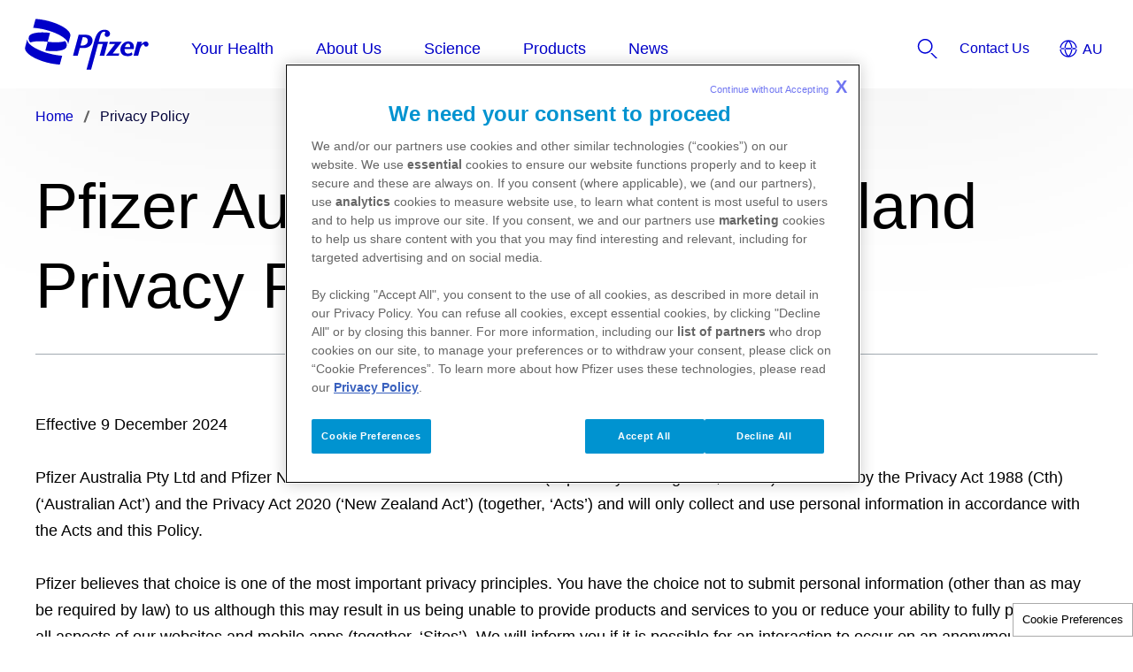

--- FILE ---
content_type: text/html
request_url: https://www.pfizer.com.au/privacy-policy
body_size: 10765
content:
<!doctype html>
<html lang="en">
<head>
    <meta content="ie=edge" http-equiv="x-ua-compatible">
        <meta name="viewport" content="width=device-width, initial-scale=1.0">
    
    <meta charset="utf-8">

            <title>Cookie &amp; Privacy | Pfizer Australia</title>
    
    
            <link rel="icon" type="image/x-icon" href="https://www.pfizer.com.au/favicon_17912980.ico" />
    
    
    <script type="text/javascript">
        window.wbOnDomLoaded = (() => {
            const callbacks = [];
            const runAllCallbacks = () => callbacks.forEach(callback => callback());
            let isDomLoaded = false;

            document.addEventListener('DOMContentLoaded', () => {
                isDomLoaded = true;
                runAllCallbacks();
            });

            return {
                run: callback => isDomLoaded ? callback() : callbacks.push(callback)
            };
        })();
    </script>

            <link rel="canonical" href="https://www.pfizer.com.au/privacy-policy" />
    
                
            <meta name="description" content="Cookie &amp; Privacy" />
        <meta name="keywords" content="" />
        <meta name="abstract" content="" />
        <meta name="language" content="en" />

        
                    <meta name="robots" content="all" />
        
                    <meta name="website-brand" content="Pfizer Corp (PBG)" />
        
                    <meta name="brand" content="Unbranded / Above Brand" />
        
                    <meta name="indication" content="Unspecified" />
        
                    <meta name="country" content="Australia" />
        
                            
                    <meta property="dpl:page:pageType" content="">
            <meta property="dpl:page:primaryMessageCategory" content="">
            <meta property="dpl:page:pageSource" content="Pfizer">
            <meta property="dpl:page:contentOrigin" content="original">
            <meta property="dpl:page:GCMA-ID" content="">
                                                <meta property="dpl:page:brand" content="Unbranded / Above Brand">
                                    <meta property="dpl:page:brand" content="Above 5">
                                                                            <meta property="dpl:page:indication" content="Unspecified">
                                    
                    <meta name="page-analytics" content="pageType:null;referringUrl:;language:en;currencyCode:AUD;primaryMessageCategory:null;pageSource:null;contentOrigin:null;contentID:page/4f7cc900-9c56-40ef-b5ee-fba55e58b48d;country:Australia;GCMA-ID:dummy-gcma;GCMA-page-ID:;trackingCode:;platform:Canvas;sessionID:;siteName:cdplite2022pfizercomau;pageName:;pageURL:;onetag:;brand:Unbranded / Above Brand;indication:Unspecified;audienceType:General Public;audienceSpecialty:General Public;businessUnit:CROSS-BU;contentType:Website;therapeuticArea:Unspecified;region:Oceania;pfizerRegion:APAC" />
            
    
            <meta name="dynamic-pdf-enabled" content="false" />
    
            <meta property="og:title" content="Cookie &amp; Privacy | Pfizer Australia" />
        <meta property="og:description" content="Cookie &amp; Privacy" />
        <meta property="og:url" content="https://www.pfizer.com.au/privacy-policy" />
        <meta property="og:type" content="website" />
        <meta property="og:image" content="" />
    
            <meta property="twitter:title" content="Cookie &amp; Privacy | Pfizer Australia" />
        <meta property="twitter:description" content="Cookie &amp; Privacy" />
        <meta property="twitter:url" content="https://www.pfizer.com.au/privacy-policy" />
        <meta property="twitter:card" content="summary" />
        <meta property="twitter:image" content="" />
    
    
    
                                        <link rel="preload" as="style" href="https://pkg-cdn.digitalpfizer.com/corporate/2.0.0/main.css" />
                        
                        <link rel="preload" as="script" href="https://pkg-cdn.digitalpfizer.com/corporate/2.0.0/main.js" />
                                        
    
                        <link rel="stylesheet" href="https://pkg-cdn.digitalpfizer.com/corporate/2.0.0/main.css" media="print" onload="this.onload=null;this.media='all';window.wbOnDomLoaded.run(() => document.body.classList.remove('hidden-until-loaded'));">
                                <script   type="text/javascript" src="https://assets.adobedtm.com/22baa8e94be8/11177364bd89/launch-7670851a5313.min.js"  ></script>
                                <script   type="text/javascript" src="/external_link.js"  ></script>
                                <link rel="stylesheet" href="/external-link.css" media="print" onload="this.onload=null;this.media='all'">
                                <link rel="stylesheet" href="/css/095bac2159cadea81ff192aa1b04a292.css">
                                <script   type="text/javascript" src="/assets/gotoURL.js"  ></script>
                                <script   type="text/javascript" src="/assets/jquery-3-5-0-min.js" defer ></script>
            
    <style>
        
        
        helix-grid, helix-mega-menu, helix-layout-container, helix-core-grid, helix-core-header, helix-core-page-break,
helix-core-card-group, helix-core-footer, helix-core-band  {
    visibility: hidden;
}
helix-grid.hydrated, helix-mega-menu.hydrated, helix-layout-container.hydrated, helix-core-grid.hydrated,
helix-core-header.hydrated, helix-core-page-break.hydrated, helix-core-card-group.hydrated, helix-core-footer.hydrated,
helix-core-band.hydrated {
    visibility: inherit;
}
body > div[data-webbuilder-block-is-swe] {
    display: contents;
}

            </style>

    
    </head>
<body id="wb-body"  class="webbuilder-theme--Corporate" >

<div protected id="6b2d05b0-084e-4c5c-a676-682367292922" version="1.21.0" locked="1" async uuid="6b2d05b0-084e-4c5c-a676-682367292922" data-webbuilder-block-is-swe="yes" data-swe-block-title="Menu" data-webbuilder-swe-id-toggled="1" class="custom-block-element custom-block-is-swe-yes no-index"><corporate-primary-menu uuid="primary-menu" data-menu='{"items":[{"name":"Your Health","href":"/your-health","expandLabel":"Expand Your Health Menu","items":[{"name":"Conditions","href":"/your-health/conditions","expandLabel":"Expand Conditions Menu","items":[{"name":"Arthritis","href":"/your-health/conditions/arthritis","description":""},{"name":"Bacterial Infections","href":"/your-health/conditions/bacterial-infections","description":""},{"name":"Cancer","href":"/your-health/conditions/cancer","description":""},{"name":"Digestive Conditions","href":"/your-health/conditions/digestive-conditions","description":""},{"name":"Fungal Infections","href":"/your-health/conditions/fungal-infections","description":""},{"name":"Heart Conditions","href":"/your-health/conditions/heart-conditions","description":""},{"name":"Hormones","href":"/your-health/conditions/hormones","description":""},{"name":"Migraine","href":"/your-health/conditions/migraine","description":""},{"name":"Skin Conditions","href":"/your-health/conditions/skin-conditions","description":""},{"name":"Viral Illnesses","href":"/your-health/conditions/viral-illnesses","description":""}]},{"name":"Managing Your Health","href":"/your-health/managing-your-health","expandLabel":"Expand Managing Your Health Menu","items":[{"name":"Healthy Living","href":"/your-health/managing-your-health/healthy-living","description":""},{"name":"Vaccines &amp; Prevention","href":"/your-health/managing-your-health/vaccines-prevention","description":""},{"name":"The Dr Krishan Channel","href":"/your-health/managing-your-health/dr-krishan","description":""},{"name":"Your Medicines","href":"/your-health/managing-your-health/your-medicines","description":""}]}]},{"name":"About Us","href":"/about-us/about-pfizer-australia","expandLabel":"Expand About Us Menu","items":[{"name":"Careers","href":"/careers","description":""},{"name":"About Pfizer Australia","href":"/about-us/about-pfizer-australia","description":"The people steering our company"},{"name":"Our History","href":"/about-us/our-history","description":""},{"name":"Our Locations","href":"/about-us/our-locations","description":""},{"name":"Manufacturing","href":"/about-us/manufacturing-1","description":""},{"name":"Pfizer Cares","href":"/about-us/pfizer-australia-csr-program","description":""},{"name":"Reconciliation@Pfizer","href":"/about-us/reconciliation-action-plan-rap","description":""}]},{"name":"Science","href":"/our-science","expandLabel":"Expand Science Menu","items":[{"name":"Our Focus Areas","href":"/our-science/our-focus-areas","description":""},{"name":"Clinical Research","href":"/our-science/clinical-research","description":""},{"name":"Supporting Australian Scientists","href":"/our-science/supporting-australian-scientists","description":""},{"name":"Centre for Therapeutic Innovation","href":"/our-science/centre-for-therapeutic-innovation","description":""},{"name":"Pfizer Healthcare Hub","href":"/our-science/pfizer-healthcare-hub","description":""}]},{"name":"Products","href":"/our-products/product-finder","expandLabel":"Expand Products Menu","items":[{"name":"Product Finder","href":"/our-products/product-finder","description":""},{"name":"Pfizer Medical Information","href":" https://www.pfizermedicalinformation.com.au/","description":""}]},{"name":"News","href":"/news/innovation-and-access-a-stronger-pbs-for-australia","expandLabel":"Expand News Menu","items":[{"name":"Media releases","href":"/news/media-releases","description":""},{"name":"Submissions","href":"/news/submissions","description":""},{"name":"Breakthrough Nation","href":"/news/breakthrough-nation","description":""},{"name":"Part of the Story","href":"/news/part-of-the-story","description":""},{"name":"It Only Takes Five","href":"/news/it-only-takes-five","description":""},{"name":"Innovation and Access","href":"/news/innovation-and-access-a-stronger-pbs-for-australia","description":""}]}]}' expand-label="Expand Menu" close-label="Close Menu" skip-link-text="Skip to main content" default-location="Australia" location-selector-tooltip-text="Country Selector" default-language="English" language-selector-tooltip-text="Language Selector" language-selector-src="https://pkg-cdn.digitalpfizer.com/corporate/language-selector/country-selector.json" enable-analytics-wrapper id="i9lxh"><helix-core-data slot="data" data='{
            "Close language selector": "",
            "Close language selector icon": "",
            "Open language selector": "",
            "Open language selector icon": "",
            "Current Location and Language": ""
          }' data-hwc-version="4.0.469" id="ikeh">
      </helix-core-data><corporate-menu-item slot="contact-us" href="/contacts" id="iycih"><helix-core-content data-hwc-version="4.0.469" class="block-5314725-cid block-5311479-cid block-5311248-cid block-5309709-cid block-5192998-cid block-4966911-cid block-4910806-cid block-4876255-cid block-4853305-cid block-4757415-cid block-4500620-cid block-4480806-cid block-4446795-cid block-4420323-cid block-4417414-cid block-4412502-cid block-4392869-cid block-4384562-cid helix-core-content">Contact Us</helix-core-content></corporate-menu-item><corporate-search-modal slot="search" id="iamh"><corporate-search has-filters="true" config='{"domain": "https://next-gen-search-production.digitalpfizer.com","endpoint": "/api/v3/search","index": ["28c46155-687e-4d58-bb38-518fe110cb19_live"],"pageNumber": 1,"pageSize": 10,"fuzziness": 1, "allowedExposedFilters": [{"field": "type", "type": "include"}, { "field": "auth", "type": "include" }], "aggregations": "type,auth" }' suggest='{"domain": "https://next-gen-search-production.digitalpfizer.com", "endpoint": "/api/v1/suggest", "index": "28c46155-687e-4d58-bb38-518fe110cb19_live", "size": 10, "fuzziness": 1}' placeholder="How can we help you?" dropdown-headline="Suggestions within pfizer.com.au" search-results-words="search results for" show-more-words="Show More" load-more-words="Load More Results" search-filter-tags-src="https://pkg-cdn.digitalpfizer.com/corporate/search-filter-tags.json" min-characters-number="3" error-message="Minimum of 3 characters" search-button-label="Search" clear-button-label="Clear" enable-analytics-wrapper></corporate-search></corporate-search-modal><corporate-menu-item slot="utilities" href="https://investors.pfizer.com/Investors/Overview/default.aspx" id="i78i"><helix-core-content data-hwc-version="4.0.469" class="block-5314725-cid block-5311479-cid block-5311248-cid block-5309709-cid block-5192998-cid block-4966911-cid block-4910806-cid block-4876255-cid block-4853305-cid block-4757415-cid block-4500620-cid block-4480806-cid block-4446795-cid block-4420323-cid block-4417414-cid block-4412502-cid block-4392869-cid block-4384562-cid block-4358984-cid block-4312063-cid block-4225406-cid block-4168294-cid block-4116353-cid block-4012532-cid helix-core-content">Investors</helix-core-content></corporate-menu-item><corporate-menu-item slot="utilities" href="/careers" id="iw4vd"><helix-core-content data-hwc-version="4.0.469" class="block-5314725-cid block-5311479-cid block-5311248-cid block-5309709-cid block-5192998-cid block-4966911-cid block-4910806-cid block-4876255-cid block-4853305-cid helix-core-content">Careers</helix-core-content></corporate-menu-item><corporate-menu-item slot="utilities" href="/news/media-releases" id="inqvx"><helix-core-content data-hwc-version="4.0.469" id="itwu7" class="block-5314725-cid block-5311479-cid block-5311248-cid block-5309709-cid block-5192998-cid block-4966911-cid block-4910806-cid block-4876255-cid block-4853305-cid helix-core-content">Media</helix-core-content></corporate-menu-item><corporate-menu-item slot="utilities" href="/our-science" id="ixqcg"><helix-core-content data-hwc-version="4.0.469" id="i73hw" class="block-5314725-cid helix-core-content">Science</helix-core-content></corporate-menu-item><corporate-menu-item slot="utilities" href="/contacts" id="im7kl"><helix-core-content data-hwc-version="4.0.469" class="block-5314725-cid block-5311479-cid helix-core-content">Contact Us</helix-core-content></corporate-menu-item></corporate-primary-menu></div><helix-core-layout-container variant="1up-by-2up" data-hwc-version="4.0.134" id="izt4l"><helix-core-grid variant="1up-by-2up" data-hwc-version="4.0.134"><helix-core-grid-item id="i564uh" variant="1up-by-2up"><corporate-bread-crumb id="ip27nx" enable-analytics-wrapper><corporate-bread-crumb-item id="iv5qso" href="/homepage-old"><helix-core-content data-hwc-version="4.0.134" id="i9kiyg" class="helix-core-content">Home</helix-core-content></corporate-bread-crumb-item><corporate-bread-crumb-item is-active="" id="irklw"><helix-core-content data-hwc-version="4.0.134" id="ipt4z" class="helix-core-content">Privacy Policy</helix-core-content></corporate-bread-crumb-item></corporate-bread-crumb></helix-core-grid-item></helix-core-grid></helix-core-layout-container><helix-core-layout-container variant="1up-by-2up" data-hwc-version="4.0.124" id="ickry"><helix-core-grid variant="1up-by-2up" data-hwc-version="4.0.124"><helix-core-grid-item id="ie2bl" variant="1up-by-2up"><helix-core-heading data-hwc-version="4.0.124" variant="h1" id="ibf0b" tag="h1" class="helix-core-heading">Pfizer Australia and New Zealand Privacy Policy</helix-core-heading></helix-core-grid-item></helix-core-grid></helix-core-layout-container><helix-core-layout-container variant="1up-by-2up" data-hwc-version="4.0.137" id="ict9f"><helix-core-grid variant="1up-by-2up" data-hwc-version="4.0.137"><helix-core-grid-item id="imu27" variant="1up-by-2up"><corporate-divider size="small" id="i89sy" class="helix-core-m-b-8x"></corporate-divider></helix-core-grid-item></helix-core-grid></helix-core-layout-container><helix-core-layout-container variant="1up-by-2up" data-hwc-version="4.0.137" id="iz6nnb"><helix-core-grid variant="1up-by-2up" data-hwc-version="4.0.137"><helix-core-grid-item id="i0i6sf" variant="1up-by-2up"><helix-core-content data-hwc-version="4.0.137" id="i8ndgk" class="helix-core-content cdp-corp-body-copy-s"><p class="cdp-corp-body-copy-s">Effective 9 December 2024<br><br>
Pfizer Australia Pty Ltd and Pfizer New Zealand Limited and its affiliates (separately and together, 'Pfizer') are bound by the Privacy Act 1988 (Cth) (‘Australian Act’) and the Privacy Act 2020 (‘New Zealand Act’) (together, ‘Acts’) and will only collect and use personal information in accordance with the Acts and this Policy.<br><br>
Pfizer believes that choice is one of the most important privacy principles. You have the choice not to submit personal information (other than as may be required by law) to us although this may result in us being unable to provide products and services to you or reduce your ability to fully participate in all aspects of our websites and mobile apps (together, ‘Sites’). We will inform you if it is possible for an interaction to occur on an anonymous basis and, where it is, it will be optional for you to provide personal information.<br><br>
By providing personal information and/or continuing to engage with Pfizer you consent to your personal information being collected, used and disclosed in accordance with this Privacy Policy.<br><br><strong>Data We Collect and Use</strong><br><br>
Pfizer may collect personal information about you through all of our interactions with you. Generally, Pfizer may keep a record of your name, contact details (i.e. address, telephone number, etc), and when collecting personal information for business purposes your professional details (e.g. qualifications, speciality, areas of interest), details on your practice/business (e.g. size, use of products, prescribing practices) and details of your dealings with us. Other information may be collected from other sources but those sources will provide details of what personal information is being collected and why.<br><br>
When you post data or materials on public forum message boards, chat, profile pages, blogs and other services, you acknowledge that this information may be available to the general public.<br><br>
By way of example, without limitation, Pfizer may collect information about:</p><ul><li><strong>Healthcare Professionals</strong> (e.g. doctor, nurse, pharmacist etc.) in the course of:

	<ul><li>responding to product queries;</li><li>meetings with our sales representatives;</li><li>complying with our regulatory obligations (e.g. notification of important product safety information or recording reporter details for adverse event reporting); </li><li>involvement in Patient Support Programs, Cost-Share Agreements, Compassionate Access Programs, Product Familiarisation Programs or other Medicines Access Programs; and</li><li>participation in Pfizer sponsored programs (e.g. clinical trials, expert panels, educational programs, research grants and disease management programs).​​​​</li></ul></li><li><strong>Members of the general public</strong> in the course of:
	<ul><li>using our customer or product information services;</li><li>participation in non-prescription product promotional activities; and</li><li>participation in Pfizer sponsored programs (e.g. clinical trials, educational programs and disease management programs).</li></ul></li><li><strong>Service providers</strong> in the course of:
	<ul><li>providing services to Pfizer; and</li><li>completing due diligence questionnaires.</li></ul></li><li><strong>Pharmacy customers</strong> in the course of:
	<ul><li><p class="cdp-corp-body-copy-s">Fulfilling orders through PfizerDirect.</p></li></ul></li></ul><p class="cdp-corp-body-copy-s"><br>
The personal information collected may vary depending on your particular interaction with Pfizer but will be limited to that information necessary to record and manage our interaction with you or as permitted or required by law.<br><br>
In addition, Pfizer may gather information about you automatically through your use of our Sites (e.g. your Internet Protocol ('IP') address and how you navigate our websites or device location). See also the section below on cookies and other tools. <br><br>
From time to time, Pfizer may collect or solicit personal information from a third party, from where you would reasonably expect or where you have previously consented to personal information being shared, for Pfizer's own internal use.<br><br><strong>Medicines Access Programs and Patient Support Programs</strong><br><br>
If you are a participant in a Medicines Access Program (including but not limited to Cost-Share Agreements, Compassionate Access Programs or Product Familiarisation Programs) or Patient Support Program, Pfizer may collect additional sensitive data and health information which we may receive from you directly, from your health care professional or related third party, including nominated third party service providers engaged by Pfizer to deliver the Programs.<br><br>
Pfizer and/or our service providers may use and disclose your personal information as part of your program participation to administer and manage the program. Pfizer and/or our service providers may also contact your health care professional to provide and receive information relevant to your participation in a program.<br><br><strong>How We Use and Disclose Personal Data</strong><br><br>
Pfizer uses the personal information we collect for the primary purposes for which it is collected, other related purposes or as permitted or required by law including the following purposes:</p><ul><li><p class="cdp-corp-body-copy-s">maintaining a record of medical queries, complaints and adverse event or adverse reaction reports relating to our products and reporting these to the Government or relevant regulatory bodies, such as the Therapeutic Goods Administration or Medsafe, as may be required;</p></li><li><p class="cdp-corp-body-copy-s">to enforce our terms and conditions;</p></li><li><p class="cdp-corp-body-copy-s">to provide health products or services (including advice) that have been requested;</p></li><li><p class="cdp-corp-body-copy-s">sending you material on our activities and products or developments in pharmaceutical treatments that Pfizer believes may be of interest to you and tailoring marketing services to suit your needs;</p></li><li><p class="cdp-corp-body-copy-s">administering conferences, symposia, expert panels, seminars or other similar programs organised by us, which you agree to participate in or be involved with;</p></li><li><p class="cdp-corp-body-copy-s">administering disease awareness/management programs or other similar programs organised by us, which you agree to participate in or be involved with;</p></li><li><p class="cdp-corp-body-copy-s">to involve doctors/investigators (and people who assist them) in clinical trials;</p></li><li><p class="cdp-corp-body-copy-s">to comply with legal obligations such as notifying you of matters that we may be required by law to notify you of (e.g. product recalls);</p></li><li><p class="cdp-corp-body-copy-s">to conduct due diligence with respect to our service providers;</p></li><li><p class="cdp-corp-body-copy-s">managing, planning and arranging meetings between healthcare practitioners and our sales representatives;</p></li><li><p class="cdp-corp-body-copy-s">managing and administering our PfizerDirect service for pharmacies;</p></li><li><p class="cdp-corp-body-copy-s">monitoring and reviewing our compliance with relevant regulations and codes of conduct in our dealings with you and monitoring the quality, safety and efficacy of our products;</p></li><li><p class="cdp-corp-body-copy-s">to gain insights in to how Pfizer's products are prescribed and used in practice; and</p></li><li><p class="cdp-corp-body-copy-s">generating customer lists for the purposes of market research.<br><br>
	For any of the above purposes, Pfizer may disclose, store or process your personal information to or with:</p></li><li><p class="cdp-corp-body-copy-s">its affiliates within or outside of Australia or New Zealand and the United States (a full list of Pfizer Global Affiliates and their locations is available <a href="https://www.pfizer.com/general/global_sites" target="_blank">here</a>), in which case your personal information will be collected, used, disclosed, managed and stored in accordance with this policy;</p></li><li><p class="cdp-corp-body-copy-s">third parties within or outside of Australia or New Zealand (Pfizer's service providers are mainly located in the United States, Europe, Singapore, China, India, Costa Rica and New Zealand). However from time to time we may need to engage a service provider in a country not identified. A list of all countries where we may send your information can be found <a href="https://www.pfizer.com/general/global_sites" target="_blank">here</a>. You hereby authorise Pfizer to disclose your personal information to these overseas recipients; and</p></li><li><p class="cdp-corp-body-copy-s">regulatory authorities, within or outside of Australia or New Zealand, and ethics committees as part of a clinical trial evaluation, monitoring or inspection process.</p></li></ul><p class="cdp-corp-body-copy-s">As Pfizer changes and grows Pfizer might buy or sell companies, subsidiaries or assets and generally, customer information is one of the transferred business assets, particularly if Pfizer or substantially all of its assets are acquired. We may disclose personal data to companies that were formerly wholly or partly included in the Pfizer family of companies to which we provide services during a transition period following separation.<br><br>
Generally, we require that third parties who handle or obtain personal information as service providers to Pfizer acknowledge the confidentiality of this information, undertake to respect an individual’s right to privacy and comply with the Act and this Policy. However, you acknowledge that:</p><ul><li>when sharing data in Australia, by agreeing to the disclosure of your personal information to these third parties operating outside of Australia, we will no longer be required to take reasonable steps to ensure the overseas third parties' compliance with the Australian Act (including the privacy principles) in relation to your personal information and we will not be liable to you for any breach of the Australian Act by these overseas third parties and on this basis you consent to such disclosure; and</li><li>when sharing data in New Zealand, by authorising the disclosure of your personal information to these third parties operating outside of New Zealand, the recipient parties may not be required to protect your personal information in a way that provides comparable safeguards to those in the New Zealand Act.</li></ul><p class="cdp-corp-body-copy-s"><br><strong>Security of personal information</strong><br><br>
Pfizer takes reasonable precautions to protect your personal information from loss, misuse, alteration disclosure or interference and unauthorised access.<br><br>
While we endeavour to keep information on Pfizer Sites, including the personal information provided by you or on your behalf, secure and confidential, we will not be responsible for any breach of security caused by third parties and do not represent that Pfizer Sites are completely secure.<br><br>
Pfizer has directed its staff that personal information must be dealt with in accordance with this Policy and kept secure from unauthorised access or disclosure. Except for the disclosures listed above, we will limit access to personal information to Pfizer personnel on a need to know basis. We educate our staff about their duty to protect your privacy and provide training regarding privacy obligations.<br><br><strong>In the aggregate/de-identified</strong><br><br>
Pfizer may also disclose aggregate or de-identified data that is not personally identifiable with third parties. Aggregate data is created by pooling information about individuals and describing the data in the aggregate (e.g. 20% of customers who clicked on the X promotion participated in the promotion).<br><br><strong>Cookies and Other Tools</strong><br><br>
Pfizer and its business partners, in common with many website operators, may use standard technology called cookies on its websites. Cookies are small data files that are downloaded onto your computer when you visit a particular website. Cookies help provide additional functionality to the website or to help us analyse site usage more accurately. We use information collected from cookies to better understand, customise and improve user experience with our websites, services and offerings, as well as to manage our advertising. For instance, our server may set a cookie that keeps you from having to enter a password more than once during a visit to one of our Sites. Also, we may use web analytics services that leverage cookies to help us to understand how visitors engage with and navigate our site (e.g. how and when pages in a site are visited and by how many visitors).<br><br>
We are also able to offer our visitors a more customised, relevant experience on our Sites using cookies by delivering content and functionality based on your preferences and interests. If you have provided us with personal information (e.g. through a registration or a request for certain materials), we may associate this personal information with information gathered through cookies. This allows us to offer increased personalisation and functionality.<br><br>
In all cases in which cookies are used, the cookie will not collect personal information except with your explicit permission. Your web browser can be set to allow you to control whether you will accept cookies, reject cookies or to notify you each time a cookie is sent to your browser. If your browser is set to reject cookies, websites that are cookie-enabled will not recognise you when you return to the website, and some website functionality may be lost. <br><br>
In addition to Pfizer cookies, certain third parties may deliver cookies to your computer for a variety of reasons. For example, we sometimes use various web analytics tools that help us understand how visitors engage with our websites. Any third party links or advertising on our site may also use cookies; you may receive these cookies by clicking on the link to the third party site or advertising. We do not control the collection or use of information by these third parties, and these third party cookies are not subject to this Policy. You should contact these companies directly if you have any questions about their collection and/or use of information.<br><br>
In addition, we may use other tracking systems like pixel-tags. Pixel tags, sometimes called web beacons, are similar in function to cookies but because of their insignificant size, they are not visible. However, they are used to pass certain information to our servers to personalize our websites and to track your usage across other Pfizer websites. In addition, we may also use pixel tags in our HTML based emails.<br>
For more information about cookies, visit <a href="https://www.aboutcookies.org/" target="_blank">www.aboutcookies.org</a>.<br><br><strong>Data Analytics</strong><br><br><strong>– Mobile Apps</strong><br><br>
Pfizer’s mobile apps use data analytics to understand how the app is used, optimise user engagement with the app and customise and enhance user experience as well as ensuring the app functions properly.<br><br>
This information may include:</p><ul><li><p class="cdp-corp-body-copy-s">Data about your device, such as screen resolution, device manufacturer and model, and language. We use this data to ensure the app functions properly.</p></li><li><p class="cdp-corp-body-copy-s">Data about your use of the app, including content viewed, features used and dates and times of interactions. We use this data to understand how users engage with the app to customise and improve the app experience.</p></li><li><p class="cdp-corp-body-copy-s">We may collect your IP address along with the time of the visit. We use this to calculate usage levels, diagnose server problems and administer the app. We may also derive your approximate location from your IP address.</p></li><li><p class="cdp-corp-body-copy-s">We collect the physical location of your device to provide you with location-based services and content. You may be able to allow or deny such collection and/or use through your device settings.</p></li></ul><p class="cdp-corp-body-copy-s">You may stop all collection of data by the app by uninstalling the app.<br><br><strong>Direct Marketing</strong><br><br>
With your consent, Pfizer may use your personal information to provide you with direct marketing communications about our products, services, promotions, and events that may be of interest to you. These communications may be sent via post, email, SMS, telephone, or other electronic means.<br><br>
You have the right to opt-out of receiving direct marketing communications from us at any time. If you no longer wish to receive these communications, you can unsubscribe by following the instructions provided in the communication or by contacting Pfizer’s Privacy Officer in the details listed below.<br><br>
We may also disclose your personal information to third party service providers who assist us in delivering our direct marketing communications. These service providers are contractually obligated to handle your personal information in accordance with applicable privacy laws and regulations.<br><br><strong>AI and Automated Decision Making</strong><br><br>
Pfizer uses a number of programs and applications which utilise machine learning and other artificial intelligence (AI)-based processes.  AI tools are used by Pfizer for a variety of functions, including to assist with medical writing, analyse information from calls with healthcare professionals and to provide general assistance to Pfizer staff.<br><br>
Whilst the AI tools used by Pfizer are not designed to process personal information, some personal information (such as names and email addresses) may be used in conjunction with AI tools to provide outputs for Pfizer staff.  <br><br>
Pfizer does not generally use AI tools in order to make decisions which may affect your rights or interests, however if we become aware that AI tools are being used for this purpose we will provide you with further information where it is practicable to do so. <br><br><br><strong>Links</strong><br><br>
Pfizer websites may contain links to other websites that we think may be of interest to you. However, Pfizer is not responsible for the privacy practices or the content of such websites. When linking to the other site, you should always check that the website's privacy policy before providing any personal information.<br><br><strong>Accessing and Updating Personal Information Pfizer Holds About You</strong><br><br>
Pfizer has appointed a Privacy Officer to oversee Pfizer’s management of personal information in accordance with this Policy and the Acts. The Privacy Officer’s contact details are set out below.<br><br>
You can, in most cases, access the personal information Pfizer holds about you. If you wish to do so, please contact the Privacy Officer.<br><br>
Pfizer endeavours to ensure that the personal information it holds is accurate, complete and up-to-date. Please contact the Privacy Officer if you believe that the information Pfizer holds about you requires changing or becomes out-of-date.<br><br><strong>Personal Information of Minors</strong><br><br>
If you are providing us with Personal Data of individuals under the age of eighteen (18), you represent that you have the appropriate authority to do so and can demonstrate such authority to Pfizer upon request.<br><br><strong>Australian Clopine® (clozapine) Monitoring System Patient Privacy Statement</strong><br>
Found <a href="/files/CLOPINE-clozapine-MONITORING-SYSTEM-PATIENT-PRIVACY-STATEMENT.pdf">here</a><br><br><strong>Contact Us</strong><br><br>
If you have questions about Pfizer and privacy, wish to provide feedback about this policy, would like to update your personal details held by Pfizer, wish to access information held by Pfizer about you or wish to make a privacy related complaint please contact Pfizer's Privacy Officer for Australia and New Zealand at:<br><br>
Email:                     <a href="/cdn-cgi/l/email-protection" class="__cf_email__" data-cfemail="4636342f3027253f2920202f2523346827283c0636202f3c23346825292b">[email&#160;protected]</a><br>
Phone:                   +61 2 9850 3333<br>
Postal address:    The Privacy Officer<br>
                               Pfizer Australia Pty Ltd<br>
                               or Pfizer New Zealand Limited<br>
                               GPO Box 7015<br>
                               Sydney NSW 2000<br><br><strong>Updates to Our Privacy Policy</strong><br><br>
From time to time, we may update this Privacy Policy. Any changes will be effective when we post the revised Privacy Policy as per the date listed at the start of this policy. This Privacy Policy was last updated as of the effective date listed above. <br><br>
You should regularly review this Policy for any modifications or amendments, as your continued use of our Sites, products services or provision of further personal information to use after a modification or amendment of the revised Privacy Policy constitutes your deemed acceptance of the revised Privacy Policy.</p></helix-core-content></helix-core-grid-item></helix-core-grid></helix-core-layout-container><div protected id="3af9856a-0d51-409b-b9a9-49a25b90f95d" version="1.70.0" locked="1" async uuid="3af9856a-0d51-409b-b9a9-49a25b90f95d" data-webbuilder-block-is-swe="yes" data-swe-block-title="Footer" data-webbuilder-swe-id-toggled="1" class="custom-block-element custom-block-is-swe-yes no-index"><corporate-footer copyright-length="long" enable-analytics-wrapper id="ifexu"><corporate-footer-list id="iy97i"><helix-core-logo theme="blue" alt="Pfizer: One of the world's premier biopharmaceutical companies" alt-text="Pfizer logo" size="default" data-hwc-version="4.0.772"></helix-core-logo></corporate-footer-list><corporate-footer-list id="ifk0s"><a href="/your-health" id="izpe2">Your Health</a><a href="/about-us" id="ixjb4">About Us</a><a href="/our-science" id="idocc"> Science </a><a href="/our-products" id="iqnqq"> Products </a></corporate-footer-list><corporate-footer-list id="iuroe"><a href="https://www.pfizer.com/" id="inntc" target="_blank">Pfizer Worldwide</a><a href="https://www.pfizer.com/about/partners/B2B-and-suppliers/standard-po-terms-and-conditions" id="il0rz" target="_blank">Terms &amp; Conditions - Suppliers</a><a href="/pfizer-anti-bribery-anti-corruption-principles" id="ikz5j">Pfizer Anti-bribery &amp; Anti-corruption Principles</a><a href="/terms-conditions---customers" id="is2df">Terms &amp; Conditions - Customers</a></corporate-footer-list><corporate-footer-list id="ivwk4"><a href="/transparency" id="ilktv"> Transparency </a><a href="https://www.pfizerpro.au/" id="i34vy" target="_blank">Healthcare Professionals</a><a href="/privacy-policy" id="it0yg">Privacy Policy</a><a href="/contacts" id="iedz5">Contact Us</a><a href="/terms-use" id="i3ssq">Terms of Use</a></corporate-footer-list><helix-core-content slot="cdp-footer-copyright" data-hwc-version="4.0.772" id="irc0p" class="block-4966910-cid helix-core-content">Copyright © 2002- 2025 Pfizer Australia Pty Ltd. All rights reserved. This information—including product information—is intended only for residents of Australia. </helix-core-content><corporate-global-language-selector uuid="language-selector" slot="language-selector" src="https://pkg-cdn.digitalpfizer.com/corporate/20220617202135/country-selector.json" default-location="Australia" location-selector-tooltip-text="Country Selector" default-language="English" language-selector-tooltip-text="Language Selector" enable-analytics-wrapper id="i1xvi"><helix-core-data slot="data" data='{
            "Close language selector": "",
            "Close language selector icon": "",
            "Open language selector": "",
            "Open language selector icon": "",
            "Current Location and Language": ""
          }' data-hwc-version="4.0.772" id="ioa9l">
      </helix-core-data></corporate-global-language-selector><corporate-social-link slot="icons" href="http://www.linkedin.com/company/pfizer" icon-name="circle-linkedin" label="Linkedin" size="3" set-svg-image="true" svg-image="linkedin" id="i7p59"></corporate-social-link><corporate-social-link slot="icons" href="https://instagram.com/Pfizer" icon-name="circle-instagram" label="Instagram" size="3" set-svg-image="true" svg-image="instagram" id="iiqbw"></corporate-social-link></corporate-footer></div>


<!-- Footer scripts -->
            <script data-cfasync="false" src="/cdn-cgi/scripts/5c5dd728/cloudflare-static/email-decode.min.js"></script><script   type="text/javascript" src="https://pkg-cdn.digitalpfizer.com/corporate/2.0.0/main.js" async ></script>
                <script   type="text/javascript" src="/assets/tracking.js" defer ></script>
                <link rel="stylesheet" href="/assets/Secondary-button.css" media="print" onload="this.onload=null;this.media='all'">
    
<!-- External Link Popup scripts -->
    <script type='text/javascript'  >
window.externalLink.init({"popups":[{"id":"c3692461-e54b-4686-86b3-b43c4a1663a7","body":"<p>You are now leaving a Pfizer-operated website. Links to all outside sites are provided as a resource to our visitors. Pfizer accepts no responsibility for the content of sites that are not owned and operated by Pfizer.<\/p>","type":"primary","style":"default","title":"","cancel":"Cancel","continue":"Go to link","language":"en","whitelist":"*.pfizer.com\n*.pfizerpro.com\n*.pfizerpro.au\nwww.pfizermedicalinformation.com.au\nhealthcarehub.pfizer.de\nwww.hospitalhub.com.au\nwww.covidantiviral.com.au\nwww.knowplango.com.au\nplayers.brightcove.net\nbcove.video","language_name":"English"},{"id":"cc7980c3-bf6e-4e33-ad5d-dfe81cde3264","body":"<p><span style=\"background-color: rgb(245, 245, 245); color: rgb(91, 91, 91);\">You are now leaving a Pfizer-operated website. Links to all outside sites are provided as a resource to our visitors. Pfizer accepts no responsibility for the content of sites that are not owned and operated by Pfizer.<\/span><\/p>","type":"primary","style":"helix","title":"","cancel":"","continue":"","language":"any","whitelist":"pfizer.com.au\n*.pfizerpro.au\nwww.pfizermedicalinformation.com.au\nhealthcarehub.pfizer.de\nwww.hospitalhub.com.au\nwww.covidantiviral.com.au\nwww.knowplango.com.au\nplayers.brightcove.net\/*"}],"enabled":true});
</script>






<script type="text/javascript">
    //onload
    window.addEventListener('load', () => {
        setTimeout(() => {
            const hash = window.location.hash;

            if (! hash) {
                return;
            }

            const element = document.querySelector(hash);

            if (element) {
                element.scrollIntoView({ behavior: 'smooth', block: 'start', inline: 'start' });
            }
        }, 999);
    });
</script>
</body>
</html>


--- FILE ---
content_type: text/html
request_url: https://www.pfizer.com.au/privacy-policy
body_size: 10574
content:
<!doctype html>
<html lang="en">
<head>
    <meta content="ie=edge" http-equiv="x-ua-compatible">
        <meta name="viewport" content="width=device-width, initial-scale=1.0">
    
    <meta charset="utf-8">

            <title>Cookie &amp; Privacy | Pfizer Australia</title>
    
    
            <link rel="icon" type="image/x-icon" href="https://www.pfizer.com.au/favicon_17912980.ico" />
    
    
    <script type="text/javascript">
        window.wbOnDomLoaded = (() => {
            const callbacks = [];
            const runAllCallbacks = () => callbacks.forEach(callback => callback());
            let isDomLoaded = false;

            document.addEventListener('DOMContentLoaded', () => {
                isDomLoaded = true;
                runAllCallbacks();
            });

            return {
                run: callback => isDomLoaded ? callback() : callbacks.push(callback)
            };
        })();
    </script>

            <link rel="canonical" href="https://www.pfizer.com.au/privacy-policy" />
    
                
            <meta name="description" content="Cookie &amp; Privacy" />
        <meta name="keywords" content="" />
        <meta name="abstract" content="" />
        <meta name="language" content="en" />

        
                    <meta name="robots" content="all" />
        
                    <meta name="website-brand" content="Pfizer Corp (PBG)" />
        
                    <meta name="brand" content="Unbranded / Above Brand" />
        
                    <meta name="indication" content="Unspecified" />
        
                    <meta name="country" content="Australia" />
        
                            
                    <meta property="dpl:page:pageType" content="">
            <meta property="dpl:page:primaryMessageCategory" content="">
            <meta property="dpl:page:pageSource" content="Pfizer">
            <meta property="dpl:page:contentOrigin" content="original">
            <meta property="dpl:page:GCMA-ID" content="">
                                                <meta property="dpl:page:brand" content="Unbranded / Above Brand">
                                    <meta property="dpl:page:brand" content="Above 5">
                                                                            <meta property="dpl:page:indication" content="Unspecified">
                                    
                    <meta name="page-analytics" content="pageType:null;referringUrl:;language:en;currencyCode:AUD;primaryMessageCategory:null;pageSource:null;contentOrigin:null;contentID:page/4f7cc900-9c56-40ef-b5ee-fba55e58b48d;country:Australia;GCMA-ID:dummy-gcma;GCMA-page-ID:;trackingCode:;platform:Canvas;sessionID:;siteName:cdplite2022pfizercomau;pageName:;pageURL:;onetag:;brand:Unbranded / Above Brand;indication:Unspecified;audienceType:General Public;audienceSpecialty:General Public;businessUnit:CROSS-BU;contentType:Website;therapeuticArea:Unspecified;region:Oceania;pfizerRegion:APAC" />
            
    
            <meta name="dynamic-pdf-enabled" content="false" />
    
            <meta property="og:title" content="Cookie &amp; Privacy | Pfizer Australia" />
        <meta property="og:description" content="Cookie &amp; Privacy" />
        <meta property="og:url" content="https://www.pfizer.com.au/privacy-policy" />
        <meta property="og:type" content="website" />
        <meta property="og:image" content="" />
    
            <meta property="twitter:title" content="Cookie &amp; Privacy | Pfizer Australia" />
        <meta property="twitter:description" content="Cookie &amp; Privacy" />
        <meta property="twitter:url" content="https://www.pfizer.com.au/privacy-policy" />
        <meta property="twitter:card" content="summary" />
        <meta property="twitter:image" content="" />
    
    
    
                                        <link rel="preload" as="style" href="https://pkg-cdn.digitalpfizer.com/corporate/2.0.0/main.css" />
                        
                        <link rel="preload" as="script" href="https://pkg-cdn.digitalpfizer.com/corporate/2.0.0/main.js" />
                                        
    
                        <link rel="stylesheet" href="https://pkg-cdn.digitalpfizer.com/corporate/2.0.0/main.css" media="print" onload="this.onload=null;this.media='all';window.wbOnDomLoaded.run(() => document.body.classList.remove('hidden-until-loaded'));">
                                <script   type="text/javascript" src="https://assets.adobedtm.com/22baa8e94be8/11177364bd89/launch-7670851a5313.min.js"  ></script>
                                <script   type="text/javascript" src="/external_link.js"  ></script>
                                <link rel="stylesheet" href="/external-link.css" media="print" onload="this.onload=null;this.media='all'">
                                <link rel="stylesheet" href="/css/095bac2159cadea81ff192aa1b04a292.css">
                                <script   type="text/javascript" src="/assets/gotoURL.js"  ></script>
                                <script   type="text/javascript" src="/assets/jquery-3-5-0-min.js" defer ></script>
            
    <style>
        
        
        helix-grid, helix-mega-menu, helix-layout-container, helix-core-grid, helix-core-header, helix-core-page-break,
helix-core-card-group, helix-core-footer, helix-core-band  {
    visibility: hidden;
}
helix-grid.hydrated, helix-mega-menu.hydrated, helix-layout-container.hydrated, helix-core-grid.hydrated,
helix-core-header.hydrated, helix-core-page-break.hydrated, helix-core-card-group.hydrated, helix-core-footer.hydrated,
helix-core-band.hydrated {
    visibility: inherit;
}
body > div[data-webbuilder-block-is-swe] {
    display: contents;
}

            </style>

    
    </head>
<body id="wb-body"  class="webbuilder-theme--Corporate" >

<div protected id="6b2d05b0-084e-4c5c-a676-682367292922" version="1.21.0" locked="1" async uuid="6b2d05b0-084e-4c5c-a676-682367292922" data-webbuilder-block-is-swe="yes" data-swe-block-title="Menu" data-webbuilder-swe-id-toggled="1" class="custom-block-element custom-block-is-swe-yes no-index"><corporate-primary-menu uuid="primary-menu" data-menu='{"items":[{"name":"Your Health","href":"/your-health","expandLabel":"Expand Your Health Menu","items":[{"name":"Conditions","href":"/your-health/conditions","expandLabel":"Expand Conditions Menu","items":[{"name":"Arthritis","href":"/your-health/conditions/arthritis","description":""},{"name":"Bacterial Infections","href":"/your-health/conditions/bacterial-infections","description":""},{"name":"Cancer","href":"/your-health/conditions/cancer","description":""},{"name":"Digestive Conditions","href":"/your-health/conditions/digestive-conditions","description":""},{"name":"Fungal Infections","href":"/your-health/conditions/fungal-infections","description":""},{"name":"Heart Conditions","href":"/your-health/conditions/heart-conditions","description":""},{"name":"Hormones","href":"/your-health/conditions/hormones","description":""},{"name":"Migraine","href":"/your-health/conditions/migraine","description":""},{"name":"Skin Conditions","href":"/your-health/conditions/skin-conditions","description":""},{"name":"Viral Illnesses","href":"/your-health/conditions/viral-illnesses","description":""}]},{"name":"Managing Your Health","href":"/your-health/managing-your-health","expandLabel":"Expand Managing Your Health Menu","items":[{"name":"Healthy Living","href":"/your-health/managing-your-health/healthy-living","description":""},{"name":"Vaccines &amp; Prevention","href":"/your-health/managing-your-health/vaccines-prevention","description":""},{"name":"The Dr Krishan Channel","href":"/your-health/managing-your-health/dr-krishan","description":""},{"name":"Your Medicines","href":"/your-health/managing-your-health/your-medicines","description":""}]}]},{"name":"About Us","href":"/about-us/about-pfizer-australia","expandLabel":"Expand About Us Menu","items":[{"name":"Careers","href":"/careers","description":""},{"name":"About Pfizer Australia","href":"/about-us/about-pfizer-australia","description":"The people steering our company"},{"name":"Our History","href":"/about-us/our-history","description":""},{"name":"Our Locations","href":"/about-us/our-locations","description":""},{"name":"Manufacturing","href":"/about-us/manufacturing-1","description":""},{"name":"Pfizer Cares","href":"/about-us/pfizer-australia-csr-program","description":""},{"name":"Reconciliation@Pfizer","href":"/about-us/reconciliation-action-plan-rap","description":""}]},{"name":"Science","href":"/our-science","expandLabel":"Expand Science Menu","items":[{"name":"Our Focus Areas","href":"/our-science/our-focus-areas","description":""},{"name":"Clinical Research","href":"/our-science/clinical-research","description":""},{"name":"Supporting Australian Scientists","href":"/our-science/supporting-australian-scientists","description":""},{"name":"Centre for Therapeutic Innovation","href":"/our-science/centre-for-therapeutic-innovation","description":""},{"name":"Pfizer Healthcare Hub","href":"/our-science/pfizer-healthcare-hub","description":""}]},{"name":"Products","href":"/our-products/product-finder","expandLabel":"Expand Products Menu","items":[{"name":"Product Finder","href":"/our-products/product-finder","description":""},{"name":"Pfizer Medical Information","href":" https://www.pfizermedicalinformation.com.au/","description":""}]},{"name":"News","href":"/news/innovation-and-access-a-stronger-pbs-for-australia","expandLabel":"Expand News Menu","items":[{"name":"Media releases","href":"/news/media-releases","description":""},{"name":"Submissions","href":"/news/submissions","description":""},{"name":"Breakthrough Nation","href":"/news/breakthrough-nation","description":""},{"name":"Part of the Story","href":"/news/part-of-the-story","description":""},{"name":"It Only Takes Five","href":"/news/it-only-takes-five","description":""},{"name":"Innovation and Access","href":"/news/innovation-and-access-a-stronger-pbs-for-australia","description":""}]}]}' expand-label="Expand Menu" close-label="Close Menu" skip-link-text="Skip to main content" default-location="Australia" location-selector-tooltip-text="Country Selector" default-language="English" language-selector-tooltip-text="Language Selector" language-selector-src="https://pkg-cdn.digitalpfizer.com/corporate/language-selector/country-selector.json" enable-analytics-wrapper id="i9lxh"><helix-core-data slot="data" data='{
            "Close language selector": "",
            "Close language selector icon": "",
            "Open language selector": "",
            "Open language selector icon": "",
            "Current Location and Language": ""
          }' data-hwc-version="4.0.469" id="ikeh">
      </helix-core-data><corporate-menu-item slot="contact-us" href="/contacts" id="iycih"><helix-core-content data-hwc-version="4.0.469" class="block-5314725-cid block-5311479-cid block-5311248-cid block-5309709-cid block-5192998-cid block-4966911-cid block-4910806-cid block-4876255-cid block-4853305-cid block-4757415-cid block-4500620-cid block-4480806-cid block-4446795-cid block-4420323-cid block-4417414-cid block-4412502-cid block-4392869-cid block-4384562-cid helix-core-content">Contact Us</helix-core-content></corporate-menu-item><corporate-search-modal slot="search" id="iamh"><corporate-search has-filters="true" config='{"domain": "https://next-gen-search-production.digitalpfizer.com","endpoint": "/api/v3/search","index": ["28c46155-687e-4d58-bb38-518fe110cb19_live"],"pageNumber": 1,"pageSize": 10,"fuzziness": 1, "allowedExposedFilters": [{"field": "type", "type": "include"}, { "field": "auth", "type": "include" }], "aggregations": "type,auth" }' suggest='{"domain": "https://next-gen-search-production.digitalpfizer.com", "endpoint": "/api/v1/suggest", "index": "28c46155-687e-4d58-bb38-518fe110cb19_live", "size": 10, "fuzziness": 1}' placeholder="How can we help you?" dropdown-headline="Suggestions within pfizer.com.au" search-results-words="search results for" show-more-words="Show More" load-more-words="Load More Results" search-filter-tags-src="https://pkg-cdn.digitalpfizer.com/corporate/search-filter-tags.json" min-characters-number="3" error-message="Minimum of 3 characters" search-button-label="Search" clear-button-label="Clear" enable-analytics-wrapper></corporate-search></corporate-search-modal><corporate-menu-item slot="utilities" href="https://investors.pfizer.com/Investors/Overview/default.aspx" id="i78i"><helix-core-content data-hwc-version="4.0.469" class="block-5314725-cid block-5311479-cid block-5311248-cid block-5309709-cid block-5192998-cid block-4966911-cid block-4910806-cid block-4876255-cid block-4853305-cid block-4757415-cid block-4500620-cid block-4480806-cid block-4446795-cid block-4420323-cid block-4417414-cid block-4412502-cid block-4392869-cid block-4384562-cid block-4358984-cid block-4312063-cid block-4225406-cid block-4168294-cid block-4116353-cid block-4012532-cid helix-core-content">Investors</helix-core-content></corporate-menu-item><corporate-menu-item slot="utilities" href="/careers" id="iw4vd"><helix-core-content data-hwc-version="4.0.469" class="block-5314725-cid block-5311479-cid block-5311248-cid block-5309709-cid block-5192998-cid block-4966911-cid block-4910806-cid block-4876255-cid block-4853305-cid helix-core-content">Careers</helix-core-content></corporate-menu-item><corporate-menu-item slot="utilities" href="/news/media-releases" id="inqvx"><helix-core-content data-hwc-version="4.0.469" id="itwu7" class="block-5314725-cid block-5311479-cid block-5311248-cid block-5309709-cid block-5192998-cid block-4966911-cid block-4910806-cid block-4876255-cid block-4853305-cid helix-core-content">Media</helix-core-content></corporate-menu-item><corporate-menu-item slot="utilities" href="/our-science" id="ixqcg"><helix-core-content data-hwc-version="4.0.469" id="i73hw" class="block-5314725-cid helix-core-content">Science</helix-core-content></corporate-menu-item><corporate-menu-item slot="utilities" href="/contacts" id="im7kl"><helix-core-content data-hwc-version="4.0.469" class="block-5314725-cid block-5311479-cid helix-core-content">Contact Us</helix-core-content></corporate-menu-item></corporate-primary-menu></div><helix-core-layout-container variant="1up-by-2up" data-hwc-version="4.0.134" id="izt4l"><helix-core-grid variant="1up-by-2up" data-hwc-version="4.0.134"><helix-core-grid-item id="i564uh" variant="1up-by-2up"><corporate-bread-crumb id="ip27nx" enable-analytics-wrapper><corporate-bread-crumb-item id="iv5qso" href="/homepage-old"><helix-core-content data-hwc-version="4.0.134" id="i9kiyg" class="helix-core-content">Home</helix-core-content></corporate-bread-crumb-item><corporate-bread-crumb-item is-active="" id="irklw"><helix-core-content data-hwc-version="4.0.134" id="ipt4z" class="helix-core-content">Privacy Policy</helix-core-content></corporate-bread-crumb-item></corporate-bread-crumb></helix-core-grid-item></helix-core-grid></helix-core-layout-container><helix-core-layout-container variant="1up-by-2up" data-hwc-version="4.0.124" id="ickry"><helix-core-grid variant="1up-by-2up" data-hwc-version="4.0.124"><helix-core-grid-item id="ie2bl" variant="1up-by-2up"><helix-core-heading data-hwc-version="4.0.124" variant="h1" id="ibf0b" tag="h1" class="helix-core-heading">Pfizer Australia and New Zealand Privacy Policy</helix-core-heading></helix-core-grid-item></helix-core-grid></helix-core-layout-container><helix-core-layout-container variant="1up-by-2up" data-hwc-version="4.0.137" id="ict9f"><helix-core-grid variant="1up-by-2up" data-hwc-version="4.0.137"><helix-core-grid-item id="imu27" variant="1up-by-2up"><corporate-divider size="small" id="i89sy" class="helix-core-m-b-8x"></corporate-divider></helix-core-grid-item></helix-core-grid></helix-core-layout-container><helix-core-layout-container variant="1up-by-2up" data-hwc-version="4.0.137" id="iz6nnb"><helix-core-grid variant="1up-by-2up" data-hwc-version="4.0.137"><helix-core-grid-item id="i0i6sf" variant="1up-by-2up"><helix-core-content data-hwc-version="4.0.137" id="i8ndgk" class="helix-core-content cdp-corp-body-copy-s"><p class="cdp-corp-body-copy-s">Effective 9 December 2024<br><br>
Pfizer Australia Pty Ltd and Pfizer New Zealand Limited and its affiliates (separately and together, 'Pfizer') are bound by the Privacy Act 1988 (Cth) (‘Australian Act’) and the Privacy Act 2020 (‘New Zealand Act’) (together, ‘Acts’) and will only collect and use personal information in accordance with the Acts and this Policy.<br><br>
Pfizer believes that choice is one of the most important privacy principles. You have the choice not to submit personal information (other than as may be required by law) to us although this may result in us being unable to provide products and services to you or reduce your ability to fully participate in all aspects of our websites and mobile apps (together, ‘Sites’). We will inform you if it is possible for an interaction to occur on an anonymous basis and, where it is, it will be optional for you to provide personal information.<br><br>
By providing personal information and/or continuing to engage with Pfizer you consent to your personal information being collected, used and disclosed in accordance with this Privacy Policy.<br><br><strong>Data We Collect and Use</strong><br><br>
Pfizer may collect personal information about you through all of our interactions with you. Generally, Pfizer may keep a record of your name, contact details (i.e. address, telephone number, etc), and when collecting personal information for business purposes your professional details (e.g. qualifications, speciality, areas of interest), details on your practice/business (e.g. size, use of products, prescribing practices) and details of your dealings with us. Other information may be collected from other sources but those sources will provide details of what personal information is being collected and why.<br><br>
When you post data or materials on public forum message boards, chat, profile pages, blogs and other services, you acknowledge that this information may be available to the general public.<br><br>
By way of example, without limitation, Pfizer may collect information about:</p><ul><li><strong>Healthcare Professionals</strong> (e.g. doctor, nurse, pharmacist etc.) in the course of:

	<ul><li>responding to product queries;</li><li>meetings with our sales representatives;</li><li>complying with our regulatory obligations (e.g. notification of important product safety information or recording reporter details for adverse event reporting); </li><li>involvement in Patient Support Programs, Cost-Share Agreements, Compassionate Access Programs, Product Familiarisation Programs or other Medicines Access Programs; and</li><li>participation in Pfizer sponsored programs (e.g. clinical trials, expert panels, educational programs, research grants and disease management programs).​​​​</li></ul></li><li><strong>Members of the general public</strong> in the course of:
	<ul><li>using our customer or product information services;</li><li>participation in non-prescription product promotional activities; and</li><li>participation in Pfizer sponsored programs (e.g. clinical trials, educational programs and disease management programs).</li></ul></li><li><strong>Service providers</strong> in the course of:
	<ul><li>providing services to Pfizer; and</li><li>completing due diligence questionnaires.</li></ul></li><li><strong>Pharmacy customers</strong> in the course of:
	<ul><li><p class="cdp-corp-body-copy-s">Fulfilling orders through PfizerDirect.</p></li></ul></li></ul><p class="cdp-corp-body-copy-s"><br>
The personal information collected may vary depending on your particular interaction with Pfizer but will be limited to that information necessary to record and manage our interaction with you or as permitted or required by law.<br><br>
In addition, Pfizer may gather information about you automatically through your use of our Sites (e.g. your Internet Protocol ('IP') address and how you navigate our websites or device location). See also the section below on cookies and other tools. <br><br>
From time to time, Pfizer may collect or solicit personal information from a third party, from where you would reasonably expect or where you have previously consented to personal information being shared, for Pfizer's own internal use.<br><br><strong>Medicines Access Programs and Patient Support Programs</strong><br><br>
If you are a participant in a Medicines Access Program (including but not limited to Cost-Share Agreements, Compassionate Access Programs or Product Familiarisation Programs) or Patient Support Program, Pfizer may collect additional sensitive data and health information which we may receive from you directly, from your health care professional or related third party, including nominated third party service providers engaged by Pfizer to deliver the Programs.<br><br>
Pfizer and/or our service providers may use and disclose your personal information as part of your program participation to administer and manage the program. Pfizer and/or our service providers may also contact your health care professional to provide and receive information relevant to your participation in a program.<br><br><strong>How We Use and Disclose Personal Data</strong><br><br>
Pfizer uses the personal information we collect for the primary purposes for which it is collected, other related purposes or as permitted or required by law including the following purposes:</p><ul><li><p class="cdp-corp-body-copy-s">maintaining a record of medical queries, complaints and adverse event or adverse reaction reports relating to our products and reporting these to the Government or relevant regulatory bodies, such as the Therapeutic Goods Administration or Medsafe, as may be required;</p></li><li><p class="cdp-corp-body-copy-s">to enforce our terms and conditions;</p></li><li><p class="cdp-corp-body-copy-s">to provide health products or services (including advice) that have been requested;</p></li><li><p class="cdp-corp-body-copy-s">sending you material on our activities and products or developments in pharmaceutical treatments that Pfizer believes may be of interest to you and tailoring marketing services to suit your needs;</p></li><li><p class="cdp-corp-body-copy-s">administering conferences, symposia, expert panels, seminars or other similar programs organised by us, which you agree to participate in or be involved with;</p></li><li><p class="cdp-corp-body-copy-s">administering disease awareness/management programs or other similar programs organised by us, which you agree to participate in or be involved with;</p></li><li><p class="cdp-corp-body-copy-s">to involve doctors/investigators (and people who assist them) in clinical trials;</p></li><li><p class="cdp-corp-body-copy-s">to comply with legal obligations such as notifying you of matters that we may be required by law to notify you of (e.g. product recalls);</p></li><li><p class="cdp-corp-body-copy-s">to conduct due diligence with respect to our service providers;</p></li><li><p class="cdp-corp-body-copy-s">managing, planning and arranging meetings between healthcare practitioners and our sales representatives;</p></li><li><p class="cdp-corp-body-copy-s">managing and administering our PfizerDirect service for pharmacies;</p></li><li><p class="cdp-corp-body-copy-s">monitoring and reviewing our compliance with relevant regulations and codes of conduct in our dealings with you and monitoring the quality, safety and efficacy of our products;</p></li><li><p class="cdp-corp-body-copy-s">to gain insights in to how Pfizer's products are prescribed and used in practice; and</p></li><li><p class="cdp-corp-body-copy-s">generating customer lists for the purposes of market research.<br><br>
	For any of the above purposes, Pfizer may disclose, store or process your personal information to or with:</p></li><li><p class="cdp-corp-body-copy-s">its affiliates within or outside of Australia or New Zealand and the United States (a full list of Pfizer Global Affiliates and their locations is available <a href="https://www.pfizer.com/general/global_sites" target="_blank">here</a>), in which case your personal information will be collected, used, disclosed, managed and stored in accordance with this policy;</p></li><li><p class="cdp-corp-body-copy-s">third parties within or outside of Australia or New Zealand (Pfizer's service providers are mainly located in the United States, Europe, Singapore, China, India, Costa Rica and New Zealand). However from time to time we may need to engage a service provider in a country not identified. A list of all countries where we may send your information can be found <a href="https://www.pfizer.com/general/global_sites" target="_blank">here</a>. You hereby authorise Pfizer to disclose your personal information to these overseas recipients; and</p></li><li><p class="cdp-corp-body-copy-s">regulatory authorities, within or outside of Australia or New Zealand, and ethics committees as part of a clinical trial evaluation, monitoring or inspection process.</p></li></ul><p class="cdp-corp-body-copy-s">As Pfizer changes and grows Pfizer might buy or sell companies, subsidiaries or assets and generally, customer information is one of the transferred business assets, particularly if Pfizer or substantially all of its assets are acquired. We may disclose personal data to companies that were formerly wholly or partly included in the Pfizer family of companies to which we provide services during a transition period following separation.<br><br>
Generally, we require that third parties who handle or obtain personal information as service providers to Pfizer acknowledge the confidentiality of this information, undertake to respect an individual’s right to privacy and comply with the Act and this Policy. However, you acknowledge that:</p><ul><li>when sharing data in Australia, by agreeing to the disclosure of your personal information to these third parties operating outside of Australia, we will no longer be required to take reasonable steps to ensure the overseas third parties' compliance with the Australian Act (including the privacy principles) in relation to your personal information and we will not be liable to you for any breach of the Australian Act by these overseas third parties and on this basis you consent to such disclosure; and</li><li>when sharing data in New Zealand, by authorising the disclosure of your personal information to these third parties operating outside of New Zealand, the recipient parties may not be required to protect your personal information in a way that provides comparable safeguards to those in the New Zealand Act.</li></ul><p class="cdp-corp-body-copy-s"><br><strong>Security of personal information</strong><br><br>
Pfizer takes reasonable precautions to protect your personal information from loss, misuse, alteration disclosure or interference and unauthorised access.<br><br>
While we endeavour to keep information on Pfizer Sites, including the personal information provided by you or on your behalf, secure and confidential, we will not be responsible for any breach of security caused by third parties and do not represent that Pfizer Sites are completely secure.<br><br>
Pfizer has directed its staff that personal information must be dealt with in accordance with this Policy and kept secure from unauthorised access or disclosure. Except for the disclosures listed above, we will limit access to personal information to Pfizer personnel on a need to know basis. We educate our staff about their duty to protect your privacy and provide training regarding privacy obligations.<br><br><strong>In the aggregate/de-identified</strong><br><br>
Pfizer may also disclose aggregate or de-identified data that is not personally identifiable with third parties. Aggregate data is created by pooling information about individuals and describing the data in the aggregate (e.g. 20% of customers who clicked on the X promotion participated in the promotion).<br><br><strong>Cookies and Other Tools</strong><br><br>
Pfizer and its business partners, in common with many website operators, may use standard technology called cookies on its websites. Cookies are small data files that are downloaded onto your computer when you visit a particular website. Cookies help provide additional functionality to the website or to help us analyse site usage more accurately. We use information collected from cookies to better understand, customise and improve user experience with our websites, services and offerings, as well as to manage our advertising. For instance, our server may set a cookie that keeps you from having to enter a password more than once during a visit to one of our Sites. Also, we may use web analytics services that leverage cookies to help us to understand how visitors engage with and navigate our site (e.g. how and when pages in a site are visited and by how many visitors).<br><br>
We are also able to offer our visitors a more customised, relevant experience on our Sites using cookies by delivering content and functionality based on your preferences and interests. If you have provided us with personal information (e.g. through a registration or a request for certain materials), we may associate this personal information with information gathered through cookies. This allows us to offer increased personalisation and functionality.<br><br>
In all cases in which cookies are used, the cookie will not collect personal information except with your explicit permission. Your web browser can be set to allow you to control whether you will accept cookies, reject cookies or to notify you each time a cookie is sent to your browser. If your browser is set to reject cookies, websites that are cookie-enabled will not recognise you when you return to the website, and some website functionality may be lost. <br><br>
In addition to Pfizer cookies, certain third parties may deliver cookies to your computer for a variety of reasons. For example, we sometimes use various web analytics tools that help us understand how visitors engage with our websites. Any third party links or advertising on our site may also use cookies; you may receive these cookies by clicking on the link to the third party site or advertising. We do not control the collection or use of information by these third parties, and these third party cookies are not subject to this Policy. You should contact these companies directly if you have any questions about their collection and/or use of information.<br><br>
In addition, we may use other tracking systems like pixel-tags. Pixel tags, sometimes called web beacons, are similar in function to cookies but because of their insignificant size, they are not visible. However, they are used to pass certain information to our servers to personalize our websites and to track your usage across other Pfizer websites. In addition, we may also use pixel tags in our HTML based emails.<br>
For more information about cookies, visit <a href="https://www.aboutcookies.org/" target="_blank">www.aboutcookies.org</a>.<br><br><strong>Data Analytics</strong><br><br><strong>– Mobile Apps</strong><br><br>
Pfizer’s mobile apps use data analytics to understand how the app is used, optimise user engagement with the app and customise and enhance user experience as well as ensuring the app functions properly.<br><br>
This information may include:</p><ul><li><p class="cdp-corp-body-copy-s">Data about your device, such as screen resolution, device manufacturer and model, and language. We use this data to ensure the app functions properly.</p></li><li><p class="cdp-corp-body-copy-s">Data about your use of the app, including content viewed, features used and dates and times of interactions. We use this data to understand how users engage with the app to customise and improve the app experience.</p></li><li><p class="cdp-corp-body-copy-s">We may collect your IP address along with the time of the visit. We use this to calculate usage levels, diagnose server problems and administer the app. We may also derive your approximate location from your IP address.</p></li><li><p class="cdp-corp-body-copy-s">We collect the physical location of your device to provide you with location-based services and content. You may be able to allow or deny such collection and/or use through your device settings.</p></li></ul><p class="cdp-corp-body-copy-s">You may stop all collection of data by the app by uninstalling the app.<br><br><strong>Direct Marketing</strong><br><br>
With your consent, Pfizer may use your personal information to provide you with direct marketing communications about our products, services, promotions, and events that may be of interest to you. These communications may be sent via post, email, SMS, telephone, or other electronic means.<br><br>
You have the right to opt-out of receiving direct marketing communications from us at any time. If you no longer wish to receive these communications, you can unsubscribe by following the instructions provided in the communication or by contacting Pfizer’s Privacy Officer in the details listed below.<br><br>
We may also disclose your personal information to third party service providers who assist us in delivering our direct marketing communications. These service providers are contractually obligated to handle your personal information in accordance with applicable privacy laws and regulations.<br><br><strong>AI and Automated Decision Making</strong><br><br>
Pfizer uses a number of programs and applications which utilise machine learning and other artificial intelligence (AI)-based processes.  AI tools are used by Pfizer for a variety of functions, including to assist with medical writing, analyse information from calls with healthcare professionals and to provide general assistance to Pfizer staff.<br><br>
Whilst the AI tools used by Pfizer are not designed to process personal information, some personal information (such as names and email addresses) may be used in conjunction with AI tools to provide outputs for Pfizer staff.  <br><br>
Pfizer does not generally use AI tools in order to make decisions which may affect your rights or interests, however if we become aware that AI tools are being used for this purpose we will provide you with further information where it is practicable to do so. <br><br><br><strong>Links</strong><br><br>
Pfizer websites may contain links to other websites that we think may be of interest to you. However, Pfizer is not responsible for the privacy practices or the content of such websites. When linking to the other site, you should always check that the website's privacy policy before providing any personal information.<br><br><strong>Accessing and Updating Personal Information Pfizer Holds About You</strong><br><br>
Pfizer has appointed a Privacy Officer to oversee Pfizer’s management of personal information in accordance with this Policy and the Acts. The Privacy Officer’s contact details are set out below.<br><br>
You can, in most cases, access the personal information Pfizer holds about you. If you wish to do so, please contact the Privacy Officer.<br><br>
Pfizer endeavours to ensure that the personal information it holds is accurate, complete and up-to-date. Please contact the Privacy Officer if you believe that the information Pfizer holds about you requires changing or becomes out-of-date.<br><br><strong>Personal Information of Minors</strong><br><br>
If you are providing us with Personal Data of individuals under the age of eighteen (18), you represent that you have the appropriate authority to do so and can demonstrate such authority to Pfizer upon request.<br><br><strong>Australian Clopine® (clozapine) Monitoring System Patient Privacy Statement</strong><br>
Found <a href="/files/CLOPINE-clozapine-MONITORING-SYSTEM-PATIENT-PRIVACY-STATEMENT.pdf">here</a><br><br><strong>Contact Us</strong><br><br>
If you have questions about Pfizer and privacy, wish to provide feedback about this policy, would like to update your personal details held by Pfizer, wish to access information held by Pfizer about you or wish to make a privacy related complaint please contact Pfizer's Privacy Officer for Australia and New Zealand at:<br><br>
Email:                     <a href="/cdn-cgi/l/email-protection" class="__cf_email__" data-cfemail="dcacaeb5aabdbfa5b3babab5bfb9aef2bdb2a69cacbab5a6b9aef2bfb3b1">[email&#160;protected]</a><br>
Phone:                   +61 2 9850 3333<br>
Postal address:    The Privacy Officer<br>
                               Pfizer Australia Pty Ltd<br>
                               or Pfizer New Zealand Limited<br>
                               GPO Box 7015<br>
                               Sydney NSW 2000<br><br><strong>Updates to Our Privacy Policy</strong><br><br>
From time to time, we may update this Privacy Policy. Any changes will be effective when we post the revised Privacy Policy as per the date listed at the start of this policy. This Privacy Policy was last updated as of the effective date listed above. <br><br>
You should regularly review this Policy for any modifications or amendments, as your continued use of our Sites, products services or provision of further personal information to use after a modification or amendment of the revised Privacy Policy constitutes your deemed acceptance of the revised Privacy Policy.</p></helix-core-content></helix-core-grid-item></helix-core-grid></helix-core-layout-container><div protected id="3af9856a-0d51-409b-b9a9-49a25b90f95d" version="1.70.0" locked="1" async uuid="3af9856a-0d51-409b-b9a9-49a25b90f95d" data-webbuilder-block-is-swe="yes" data-swe-block-title="Footer" data-webbuilder-swe-id-toggled="1" class="custom-block-element custom-block-is-swe-yes no-index"><corporate-footer copyright-length="long" enable-analytics-wrapper id="ifexu"><corporate-footer-list id="iy97i"><helix-core-logo theme="blue" alt="Pfizer: One of the world's premier biopharmaceutical companies" alt-text="Pfizer logo" size="default" data-hwc-version="4.0.772"></helix-core-logo></corporate-footer-list><corporate-footer-list id="ifk0s"><a href="/your-health" id="izpe2">Your Health</a><a href="/about-us" id="ixjb4">About Us</a><a href="/our-science" id="idocc"> Science </a><a href="/our-products" id="iqnqq"> Products </a></corporate-footer-list><corporate-footer-list id="iuroe"><a href="https://www.pfizer.com/" id="inntc" target="_blank">Pfizer Worldwide</a><a href="https://www.pfizer.com/about/partners/B2B-and-suppliers/standard-po-terms-and-conditions" id="il0rz" target="_blank">Terms &amp; Conditions - Suppliers</a><a href="/pfizer-anti-bribery-anti-corruption-principles" id="ikz5j">Pfizer Anti-bribery &amp; Anti-corruption Principles</a><a href="/terms-conditions---customers" id="is2df">Terms &amp; Conditions - Customers</a></corporate-footer-list><corporate-footer-list id="ivwk4"><a href="/transparency" id="ilktv"> Transparency </a><a href="https://www.pfizerpro.au/" id="i34vy" target="_blank">Healthcare Professionals</a><a href="/privacy-policy" id="it0yg">Privacy Policy</a><a href="/contacts" id="iedz5">Contact Us</a><a href="/terms-use" id="i3ssq">Terms of Use</a></corporate-footer-list><helix-core-content slot="cdp-footer-copyright" data-hwc-version="4.0.772" id="irc0p" class="block-4966910-cid helix-core-content">Copyright © 2002- 2025 Pfizer Australia Pty Ltd. All rights reserved. This information—including product information—is intended only for residents of Australia. </helix-core-content><corporate-global-language-selector uuid="language-selector" slot="language-selector" src="https://pkg-cdn.digitalpfizer.com/corporate/20220617202135/country-selector.json" default-location="Australia" location-selector-tooltip-text="Country Selector" default-language="English" language-selector-tooltip-text="Language Selector" enable-analytics-wrapper id="i1xvi"><helix-core-data slot="data" data='{
            "Close language selector": "",
            "Close language selector icon": "",
            "Open language selector": "",
            "Open language selector icon": "",
            "Current Location and Language": ""
          }' data-hwc-version="4.0.772" id="ioa9l">
      </helix-core-data></corporate-global-language-selector><corporate-social-link slot="icons" href="http://www.linkedin.com/company/pfizer" icon-name="circle-linkedin" label="Linkedin" size="3" set-svg-image="true" svg-image="linkedin" id="i7p59"></corporate-social-link><corporate-social-link slot="icons" href="https://instagram.com/Pfizer" icon-name="circle-instagram" label="Instagram" size="3" set-svg-image="true" svg-image="instagram" id="iiqbw"></corporate-social-link></corporate-footer></div>


<!-- Footer scripts -->
            <script data-cfasync="false" src="/cdn-cgi/scripts/5c5dd728/cloudflare-static/email-decode.min.js"></script><script   type="text/javascript" src="https://pkg-cdn.digitalpfizer.com/corporate/2.0.0/main.js" async ></script>
                <script   type="text/javascript" src="/assets/tracking.js" defer ></script>
                <link rel="stylesheet" href="/assets/Secondary-button.css" media="print" onload="this.onload=null;this.media='all'">
    
<!-- External Link Popup scripts -->
    <script type='text/javascript'  >
window.externalLink.init({"popups":[{"id":"c3692461-e54b-4686-86b3-b43c4a1663a7","body":"<p>You are now leaving a Pfizer-operated website. Links to all outside sites are provided as a resource to our visitors. Pfizer accepts no responsibility for the content of sites that are not owned and operated by Pfizer.<\/p>","type":"primary","style":"default","title":"","cancel":"Cancel","continue":"Go to link","language":"en","whitelist":"*.pfizer.com\n*.pfizerpro.com\n*.pfizerpro.au\nwww.pfizermedicalinformation.com.au\nhealthcarehub.pfizer.de\nwww.hospitalhub.com.au\nwww.covidantiviral.com.au\nwww.knowplango.com.au\nplayers.brightcove.net\nbcove.video","language_name":"English"},{"id":"cc7980c3-bf6e-4e33-ad5d-dfe81cde3264","body":"<p><span style=\"background-color: rgb(245, 245, 245); color: rgb(91, 91, 91);\">You are now leaving a Pfizer-operated website. Links to all outside sites are provided as a resource to our visitors. Pfizer accepts no responsibility for the content of sites that are not owned and operated by Pfizer.<\/span><\/p>","type":"primary","style":"helix","title":"","cancel":"","continue":"","language":"any","whitelist":"pfizer.com.au\n*.pfizerpro.au\nwww.pfizermedicalinformation.com.au\nhealthcarehub.pfizer.de\nwww.hospitalhub.com.au\nwww.covidantiviral.com.au\nwww.knowplango.com.au\nplayers.brightcove.net\/*"}],"enabled":true});
</script>






<script type="text/javascript">
    //onload
    window.addEventListener('load', () => {
        setTimeout(() => {
            const hash = window.location.hash;

            if (! hash) {
                return;
            }

            const element = document.querySelector(hash);

            if (element) {
                element.scrollIntoView({ behavior: 'smooth', block: 'start', inline: 'start' });
            }
        }, 999);
    });
</script>
</body>
</html>


--- FILE ---
content_type: text/css
request_url: https://www.pfizer.com.au/css/095bac2159cadea81ff192aa1b04a292.css
body_size: -341
content:
#ipok{margin-top:calc(15 * var(--helix-core-spacing-multiplier))}#iju9q{display:block}#iw1wi{display:block}#ixq3d{display:block}#iugtt{display:block}#iik89{display:block}#i1y0n{display:none}#ihbwg{display:none}#iydaw{display:none}#ivz0j{display:none}#ia5i{margin-top:calc(10 * var(--helix-core-spacing-multiplier))}

--- FILE ---
content_type: image/svg+xml
request_url: https://helix-core-components.digitalpfizer.com/static/corporate/images/close.svg
body_size: 305
content:
<svg width="20" height="20" viewBox="0 0 20 20" fill="none" xmlns="http://www.w3.org/2000/svg">
<path d="M1 19L19 1" stroke="black" stroke-width="2" stroke-miterlimit="10" stroke-linecap="round"/>
<path d="M1 1L19 19" stroke="black" stroke-width="2" stroke-miterlimit="10" stroke-linecap="round"/>
</svg>


--- FILE ---
content_type: application/x-javascript
request_url: https://assets.adobedtm.com/22baa8e94be8/11177364bd89/bc822874a1ae/RC49f74abaad084f239113e433bea5d7e5-source.min.js
body_size: 365
content:
// For license information, see `https://assets.adobedtm.com/22baa8e94be8/11177364bd89/bc822874a1ae/RC49f74abaad084f239113e433bea5d7e5-source.js`.
_satellite.__registerScript('https://assets.adobedtm.com/22baa8e94be8/11177364bd89/bc822874a1ae/RC49f74abaad084f239113e433bea5d7e5-source.min.js', "<!-- Meta Pixel Code -->\n<script>\n!function(f,b,e,v,n,t,s)\n{if(f.fbq)return;n=f.fbq=function(){n.callMethod?\nn.callMethod.apply(n,arguments):n.queue.push(arguments)};\nif(!f._fbq)f._fbq=n;n.push=n;n.loaded=!0;n.version='2.0';\nn.queue=[];t=b.createElement(e);t.async=!0;\nt.src=v;s=b.getElementsByTagName(e)[0];\ns.parentNode.insertBefore(t,s)}(window, document,'script',\n'https://connect.facebook.net/en_US/fbevents.js');\nfbq('init', '1177639706129542');\nfbq('track', 'PageView');\n</script>\n<noscript><img height=\"1\" width=\"1\" style=\"display:none\"\nsrc=https://www.facebook.com/tr?id=1177639706129542&ev=PageView&noscript=1\n/></noscript>\n<!-- End Meta Pixel Code -->\n");

--- FILE ---
content_type: application/javascript
request_url: https://www.pfizer.com.au/assets/tracking.js
body_size: -1743
content:
(function($){if($(".page-container-vaccine-wonders").length){attrVaccineWonders()}})(jQuery);function verifyClass(str,appoint){var start=str.length-appoint.length;var char=str.substr(start,appoint.length);if(char==appoint){return!0}
return!1}
function attrVaccineWonders(){$(".threeStepLink").find("a").attr('sc:linkname','VACCINE WONDERS EXPLORE HOW VACCINES MAY HELP PROTECT YOU AND YOUR FAMILY|main-content|Learn more about vaccine recommendations here');$(".main-content-navigation").find("a").attr('sc:linkname','VACCINE WONDERS EXPLORE HOW VACCINES MAY HELP PROTECT YOU AND YOUR FAMILY|main-content|how to find your vaccination records here');var $linkListVaccineWonders=$(".page-container-vaccine-wonders").find("a[target='_blank']");var linkListVaccineWondersList=Array.from($linkListVaccineWonders);var otherLink=$(".page-container-vaccine-wonders").find(".threeStepLink").children('a')[0];linkListVaccineWondersList[linkListVaccineWondersList.length]=otherLink;for(var i=0;i<=linkListVaccineWondersList.length-1;i++){$(linkListVaccineWondersList[i]).attr("sc:linkname",function(){var pageNameVaccineWonders="VACCINE WONDERS EXPLORE HOW VACCINES MAY HELP PROTECT YOU AND YOUR FAMILY";var linkText=this.text;var navigation="";var parentList=($(this).parents("[class$='navigation']").attr('class')).split(/\s+/);for(var i in parentList){var fixedCharacter='-navigation';var isVerifyClass=verifyClass(parentList[i],fixedCharacter);if(isVerifyClass){navigation=parentList[i].slice(0,parentList[i].length-fixedCharacter.length);break}}
if(navigation=='references'){linkText=linkText.substring(linkText.lastIndexOf('/')+1)}
return pageNameVaccineWonders+"|"+navigation+"|"+linkText})}}

--- FILE ---
content_type: application/x-javascript
request_url: https://assets.adobedtm.com/22baa8e94be8/11177364bd89/bc822874a1ae/RCf18f5d49735a40a5a0f91ab82eed84f2-source.min.js
body_size: 186
content:
// For license information, see `https://assets.adobedtm.com/22baa8e94be8/11177364bd89/bc822874a1ae/RCf18f5d49735a40a5a0f91ab82eed84f2-source.js`.
_satellite.__registerScript('https://assets.adobedtm.com/22baa8e94be8/11177364bd89/bc822874a1ae/RCf18f5d49735a40a5a0f91ab82eed84f2-source.min.js', "!function(){const a=[{id:1,source:\"AW-11139507177\"}],s=[{id:1,selector:\"@pageload\",url:\"/your-health/managing-your-health/vaccines-prevention/maternal-immunisation-unravelling-the-what-why-and-how\"}];$pfAnalytics.pixels&&$pfAnalytics.pixels.adwords?$pfAnalytics.pixels.adwords.setup(s,a):$pfAnalytics.on&&$pfAnalytics.on.ready?$pfAnalytics.on.ready((()=>$pfAnalytics.pixels.adwords.setup(s,a))):setTimeout((()=>$pfAnalytics.pixels.adwords.setup(s,a)),1e3)}();");

--- FILE ---
content_type: application/javascript
request_url: https://www.pfizer.com.au/assets/gotoURL.js
body_size: -2183
content:
var commonText='/our-products/product-finder',url=window.location.pathname,products=["/our-products/product-finder"];var params=new URLSearchParams(window.location.search);var str=params.get("search")||"";if(products.includes(url)&&str!==""){var commonUrl=commonText+'/'+str;window.location.href=commonUrl}

--- FILE ---
content_type: application/x-javascript
request_url: https://assets.adobedtm.com/22baa8e94be8/11177364bd89/launch-7670851a5313.min.js
body_size: 25240
content:
// For license information, see `https://assets.adobedtm.com/22baa8e94be8/11177364bd89/launch-7670851a5313.js`.
window._satellite=window._satellite||{},window._satellite.container={buildInfo:{minified:!0,buildDate:"2025-11-19T08:26:47Z",turbineBuildDate:"2024-08-22T17:32:44Z",turbineVersion:"28.0.0"},environment:{id:"ENb06b9f5c307f4af6ab17928a07923f6a",stage:"production"},dataElements:{},extensions:{core:{displayName:"Core",hostedLibFilesBaseUrl:"https://assets.adobedtm.com/extensions/EP1b7d885611af4410a124781998596ed6/",modules:{"core/src/lib/actions/customCode.js":{name:"custom-code",displayName:"Custom Code",script:function(t,e,n,o){"use strict";var i,r,a,s,c=n("@adobe/reactor-document"),l=n("@adobe/reactor-promise"),u=n("./helpers/decorateCode"),f=n("./helpers/loadCodeSequentially"),d=n("../../../node_modules/postscribe/dist/postscribe"),p=n("./helpers/unescapeHtmlCode"),g=n("../helpers/findPageScript").getTurbine,y=(r=function(t){d(c.body,t,{beforeWriteToken:function(t){var e=t.tagName&&t.tagName.toLowerCase();return i&&"script"===e&&(t.attrs.nonce=i),"script"!==e&&"style"!==e||(Object.keys(t.attrs||{}).forEach((function(e){t.attrs[e]=p(t.attrs[e])})),t.src&&(t.src=p(t.src))),t},error:function(t){o.logger.error(t.msg)}})},a=[],s=function(){if(c.body)for(;a.length;)r(a.shift());else setTimeout(s,20)},function(t){a.push(t),s()}),m=function(){if(c.currentScript)return c.currentScript.async;var t=g();return!t||t.async}();t.exports=function(t,e){var n;i=o.getExtensionSettings().cspNonce;var r={settings:t,event:e},a=r.settings.source;if(a)return r.settings.isExternal?f(a).then((function(t){return t?(n=u(r,t),y(n.code),n.promise):l.resolve()})):(n=u(r,a),m||"loading"!==c.readyState?y(n.code):c.write&&!1===o.propertySettings.ruleComponentSequencingEnabled?c.write(n.code):y(n.code),n.promise)}}},"core/src/lib/events/libraryLoaded.js":{name:"library-loaded",displayName:"Library Loaded (Page Top)",script:function(t,e,n){"use strict";var o=n("./helpers/pageLifecycleEvents");t.exports=function(t,e){o.registerLibraryLoadedTrigger(e)}}},"core/src/lib/conditions/customCode.js":{name:"custom-code",displayName:"Custom Code",script:function(t){"use strict";t.exports=function(t,e){return t.source.call(e.element,e,e.target)}}},"core/src/lib/events/windowLoaded.js":{name:"window-loaded",displayName:"Window Loaded",script:function(t,e,n){"use strict";var o=n("./helpers/pageLifecycleEvents");t.exports=function(t,e){o.registerWindowLoadedTrigger(e)}}},"core/src/lib/events/pageBottom.js":{name:"page-bottom",displayName:"Page Bottom",script:function(t,e,n){"use strict";var o=n("./helpers/pageLifecycleEvents");t.exports=function(t,e){o.registerPageBottomTrigger(e)}}},"core/src/lib/actions/helpers/decorateCode.js":{script:function(t,e,n){"use strict";var o=n("./decorators/decorateGlobalJavaScriptCode"),i=n("./decorators/decorateNonGlobalJavaScriptCode"),r={javascript:function(t,e){return t.settings.global?o(t,e):i(t,e)},html:n("./decorators/decorateHtmlCode")};t.exports=function(t,e){return r[t.settings.language](t,e)}}},"core/src/lib/actions/helpers/loadCodeSequentially.js":{script:function(t,e,n){"use strict";var o=n("@adobe/reactor-promise"),i=n("./getSourceByUrl"),r=o.resolve();t.exports=function(t){var e=new o((function(e){var n=i(t);o.all([n,r]).then((function(t){var n=t[0];e(n)}))}));return r=e,e}}},"core/node_modules/postscribe/dist/postscribe.js":{script:function(t,e){var n,o;n=this,o=function(){return function(t){function e(o){if(n[o])return n[o].exports;var i=n[o]={exports:{},id:o,loaded:!1};return t[o].call(i.exports,i,i.exports,e),i.loaded=!0,i.exports}var n={};return e.m=t,e.c=n,e.p="",e(0)}([function(t,e,n){"use strict";function o(t){return t&&t.__esModule?t:{default:t}}var i=o(n(1));t.exports=i.default},function(t,e,n){"use strict";function o(t){if(t&&t.__esModule)return t;var e={};if(null!=t)for(var n in t)Object.prototype.hasOwnProperty.call(t,n)&&(e[n]=t[n]);return e.default=t,e}function i(t){return t&&t.__esModule?t:{default:t}}function r(){}function a(){var t=g.shift();if(t){var e=f.last(t);e.afterDequeue(),t.stream=s.apply(void 0,t),e.afterStreamStart()}}function s(t,e,n){function o(t){t=n.beforeWrite(t),y.write(t),n.afterWrite(t)}(y=new u.default(t,n)).id=p++,y.name=n.name||y.id,c.streams[y.name]=y;var i=t.ownerDocument,s={close:i.close,open:i.open,write:i.write,writeln:i.writeln};l(i,{close:r,open:r,write:function(){for(var t=arguments.length,e=Array(t),n=0;n<t;n++)e[n]=arguments[n];return o(e.join(""))},writeln:function(){for(var t=arguments.length,e=Array(t),n=0;n<t;n++)e[n]=arguments[n];return o(e.join("")+"\n")}});var f=y.win.onerror||r;return y.win.onerror=function(t,e,o){n.error({msg:t+" - "+e+": "+o}),f.apply(y.win,[t,e,o])},y.write(e,(function(){l(i,s),y.win.onerror=f,n.done(),y=null,a()})),y}function c(t,e,n){if(f.isFunction(n))n={done:n};else if("clear"===n)return g=[],y=null,void(p=0);n=f.defaults(n,d);var o=[t=/^#/.test(t)?window.document.getElementById(t.substr(1)):t.jquery?t[0]:t,e,n];return t.postscribe={cancel:function(){o.stream?o.stream.abort():o[1]=r}},n.beforeEnqueue(o),g.push(o),y||a(),t.postscribe}e.__esModule=!0;var l=Object.assign||function(t){for(var e=1;e<arguments.length;e++){var n=arguments[e];for(var o in n)Object.prototype.hasOwnProperty.call(n,o)&&(t[o]=n[o])}return t};e.default=c;var u=i(n(2)),f=o(n(4)),d={afterAsync:r,afterDequeue:r,afterStreamStart:r,afterWrite:r,autoFix:!0,beforeEnqueue:r,beforeWriteToken:function(t){return t},beforeWrite:function(t){return t},done:r,error:function(t){throw new Error(t.msg)},releaseAsync:!1},p=0,g=[],y=null;l(c,{streams:{},queue:g,WriteStream:u.default})},function(t,e,n){"use strict";function o(t){if(t&&t.__esModule)return t;var e={};if(null!=t)for(var n in t)Object.prototype.hasOwnProperty.call(t,n)&&(e[n]=t[n]);return e.default=t,e}function i(t){return t&&t.__esModule?t:{default:t}}function r(t,e){if(!(t instanceof e))throw new TypeError("Cannot call a class as a function")}function a(t,e){var n=d+e,o=t.getAttribute(n);return u.existy(o)?String(o):o}function s(t,e){var n=arguments.length>2&&void 0!==arguments[2]?arguments[2]:null,o=d+e;u.existy(n)&&""!==n?t.setAttribute(o,n):t.removeAttribute(o)}e.__esModule=!0;var c=Object.assign||function(t){for(var e=1;e<arguments.length;e++){var n=arguments[e];for(var o in n)Object.prototype.hasOwnProperty.call(n,o)&&(t[o]=n[o])}return t},l=i(n(3)),u=o(n(4)),f=!1,d="data-ps-",p="ps-style",g="ps-script",y=function(){function t(e){var n=arguments.length>1&&void 0!==arguments[1]?arguments[1]:{};r(this,t),this.root=e,this.options=n,this.doc=e.ownerDocument,this.win=this.doc.defaultView||this.doc.parentWindow,this.parser=new l.default("",{autoFix:n.autoFix}),this.actuals=[e],this.proxyHistory="",this.proxyRoot=this.doc.createElement(e.nodeName),this.scriptStack=[],this.writeQueue=[],s(this.proxyRoot,"proxyof",0)}return t.prototype.write=function(){var t;for((t=this.writeQueue).push.apply(t,arguments);!this.deferredRemote&&this.writeQueue.length;){var e=this.writeQueue.shift();u.isFunction(e)?this._callFunction(e):this._writeImpl(e)}},t.prototype._callFunction=function(t){var e={type:"function",value:t.name||t.toString()};this._onScriptStart(e),t.call(this.win,this.doc),this._onScriptDone(e)},t.prototype._writeImpl=function(t){this.parser.append(t);for(var e=void 0,n=void 0,o=void 0,i=[];(e=this.parser.readToken())&&!(n=u.isScript(e))&&!(o=u.isStyle(e));)(e=this.options.beforeWriteToken(e))&&i.push(e);i.length>0&&this._writeStaticTokens(i),n&&this._handleScriptToken(e),o&&this._handleStyleToken(e)},t.prototype._writeStaticTokens=function(t){var e=this._buildChunk(t);return e.actual?(e.html=this.proxyHistory+e.actual,this.proxyHistory+=e.proxy,this.proxyRoot.innerHTML=e.html,f&&(e.proxyInnerHTML=this.proxyRoot.innerHTML),this._walkChunk(),f&&(e.actualInnerHTML=this.root.innerHTML),e):null},t.prototype._buildChunk=function(t){for(var e=this.actuals.length,n=[],o=[],i=[],r=t.length,a=0;a<r;a++){var s=t[a],c=s.toString();if(n.push(c),s.attrs){if(!/^noscript$/i.test(s.tagName)){var l=e++;o.push(c.replace(/(\/?>)/," "+d+"id="+l+" $1")),s.attrs.id!==g&&s.attrs.id!==p&&i.push("atomicTag"===s.type?"":"<"+s.tagName+" "+d+"proxyof="+l+(s.unary?" />":">"))}}else o.push(c),i.push("endTag"===s.type?c:"")}return{tokens:t,raw:n.join(""),actual:o.join(""),proxy:i.join("")}},t.prototype._walkChunk=function(){for(var t=void 0,e=[this.proxyRoot];u.existy(t=e.shift());){var n=1===t.nodeType;if(!n||!a(t,"proxyof")){n&&(this.actuals[a(t,"id")]=t,s(t,"id"));var o=t.parentNode&&a(t.parentNode,"proxyof");o&&this.actuals[o].appendChild(t)}e.unshift.apply(e,u.toArray(t.childNodes))}},t.prototype._handleScriptToken=function(t){var e=this,n=this.parser.clear();n&&this.writeQueue.unshift(n),t.src=t.attrs.src||t.attrs.SRC,(t=this.options.beforeWriteToken(t))&&(t.src&&this.scriptStack.length?this.deferredRemote=t:this._onScriptStart(t),this._writeScriptToken(t,(function(){e._onScriptDone(t)})))},t.prototype._handleStyleToken=function(t){var e=this.parser.clear();e&&this.writeQueue.unshift(e),t.type=t.attrs.type||t.attrs.TYPE||"text/css",(t=this.options.beforeWriteToken(t))&&this._writeStyleToken(t),e&&this.write()},t.prototype._writeStyleToken=function(t){var e=this._buildStyle(t);this._insertCursor(e,p),t.content&&(e.styleSheet&&!e.sheet?e.styleSheet.cssText=t.content:e.appendChild(this.doc.createTextNode(t.content)))},t.prototype._buildStyle=function(t){var e=this.doc.createElement(t.tagName);return e.setAttribute("type",t.type),u.eachKey(t.attrs,(function(t,n){e.setAttribute(t,n)})),e},t.prototype._insertCursor=function(t,e){this._writeImpl('<span id="'+e+'"/>');var n=this.doc.getElementById(e);n&&n.parentNode.replaceChild(t,n)},t.prototype._onScriptStart=function(t){t.outerWrites=this.writeQueue,this.writeQueue=[],this.scriptStack.unshift(t)},t.prototype._onScriptDone=function(t){t===this.scriptStack[0]?(this.scriptStack.shift(),this.write.apply(this,t.outerWrites),!this.scriptStack.length&&this.deferredRemote&&(this._onScriptStart(this.deferredRemote),this.deferredRemote=null)):this.options.error({msg:"Bad script nesting or script finished twice"})},t.prototype._writeScriptToken=function(t,e){var n=this._buildScript(t),o=this._shouldRelease(n),i=this.options.afterAsync;t.src&&(n.src=t.src,this._scriptLoadHandler(n,o?i:function(){e(),i()}));try{this._insertCursor(n,g),n.src&&!o||e()}catch(t){this.options.error(t),e()}},t.prototype._buildScript=function(t){var e=this.doc.createElement(t.tagName);return u.eachKey(t.attrs,(function(t,n){e.setAttribute(t,n)})),t.content&&(e.text=t.content),e},t.prototype._scriptLoadHandler=function(t,e){function n(){t=t.onload=t.onreadystatechange=t.onerror=null}function o(){n(),null!=e&&e(),e=null}function i(t){n(),a(t),null!=e&&e(),e=null}function r(t,e){var n=t["on"+e];null!=n&&(t["_on"+e]=n)}var a=this.options.error;r(t,"load"),r(t,"error"),c(t,{onload:function(){if(t._onload)try{t._onload.apply(this,Array.prototype.slice.call(arguments,0))}catch(e){i({msg:"onload handler failed "+e+" @ "+t.src})}o()},onerror:function(){if(t._onerror)try{t._onerror.apply(this,Array.prototype.slice.call(arguments,0))}catch(e){return void i({msg:"onerror handler failed "+e+" @ "+t.src})}i({msg:"remote script failed "+t.src})},onreadystatechange:function(){/^(loaded|complete)$/.test(t.readyState)&&o()}})},t.prototype._shouldRelease=function(t){return!/^script$/i.test(t.nodeName)||!!(this.options.releaseAsync&&t.src&&t.hasAttribute("async"))},t}();e.default=y},function(t){var e;e=function(){return function(t){function e(o){if(n[o])return n[o].exports;var i=n[o]={exports:{},id:o,loaded:!1};return t[o].call(i.exports,i,i.exports,e),i.loaded=!0,i.exports}var n={};return e.m=t,e.c=n,e.p="",e(0)}([function(t,e,n){"use strict";function o(t){return t&&t.__esModule?t:{default:t}}var i=o(n(1));t.exports=i.default},function(t,e,n){"use strict";function o(t){return t&&t.__esModule?t:{default:t}}function i(t){if(t&&t.__esModule)return t;var e={};if(null!=t)for(var n in t)Object.prototype.hasOwnProperty.call(t,n)&&(e[n]=t[n]);return e.default=t,e}function r(t,e){if(!(t instanceof e))throw new TypeError("Cannot call a class as a function")}e.__esModule=!0;var a=i(n(2)),s=i(n(3)),c=o(n(6)),l=n(5),u={comment:/^<!--/,endTag:/^<\//,atomicTag:/^<\s*(script|style|noscript|iframe|textarea)[\s\/>]/i,startTag:/^</,chars:/^[^<]/},f=function(){function t(){var e=this,n=arguments.length>0&&void 0!==arguments[0]?arguments[0]:"",o=arguments.length>1&&void 0!==arguments[1]?arguments[1]:{};r(this,t),this.stream=n;var i=!1,s={};for(var l in a)a.hasOwnProperty(l)&&(o.autoFix&&(s[l+"Fix"]=!0),i=i||s[l+"Fix"]);i?(this._readToken=(0,c.default)(this,s,(function(){return e._readTokenImpl()})),this._peekToken=(0,c.default)(this,s,(function(){return e._peekTokenImpl()}))):(this._readToken=this._readTokenImpl,this._peekToken=this._peekTokenImpl)}return t.prototype.append=function(t){this.stream+=t},t.prototype.prepend=function(t){this.stream=t+this.stream},t.prototype._readTokenImpl=function(){var t=this._peekTokenImpl();if(t)return this.stream=this.stream.slice(t.length),t},t.prototype._peekTokenImpl=function(){for(var t in u)if(u.hasOwnProperty(t)&&u[t].test(this.stream)){var e=s[t](this.stream);if(e)return"startTag"===e.type&&/script|style/i.test(e.tagName)?null:(e.text=this.stream.substr(0,e.length),e)}},t.prototype.peekToken=function(){return this._peekToken()},t.prototype.readToken=function(){return this._readToken()},t.prototype.readTokens=function(t){for(var e=void 0;e=this.readToken();)if(t[e.type]&&!1===t[e.type](e))return},t.prototype.clear=function(){var t=this.stream;return this.stream="",t},t.prototype.rest=function(){return this.stream},t}();for(var d in e.default=f,f.tokenToString=function(t){return t.toString()},f.escapeAttributes=function(t){var e={};for(var n in t)t.hasOwnProperty(n)&&(e[n]=(0,l.escapeQuotes)(t[n],null));return e},f.supports=a,a)a.hasOwnProperty(d)&&(f.browserHasFlaw=f.browserHasFlaw||!a[d]&&d)},function(t,e){"use strict";e.__esModule=!0;var n=!1,o=!1,i=window.document.createElement("div");try{var r="<P><I></P></I>";i.innerHTML=r,e.tagSoup=n=i.innerHTML!==r}catch(t){e.tagSoup=n=!1}try{i.innerHTML="<P><i><P></P></i></P>",e.selfClose=o=2===i.childNodes.length}catch(t){e.selfClose=o=!1}i=null,e.tagSoup=n,e.selfClose=o},function(t,e,n){"use strict";function o(t){var e=t.indexOf("-->");if(e>=0)return new l.CommentToken(t.substr(4,e-1),e+3)}function i(t){var e=t.indexOf("<");return new l.CharsToken(e>=0?e:t.length)}function r(t){var e,n,o;if(-1!==t.indexOf(">")){var i=t.match(u.startTag);if(i){var r=(e={},n={},o=i[2],i[2].replace(u.attr,(function(t,i){arguments[2]||arguments[3]||arguments[4]||arguments[5]?arguments[5]?(e[arguments[5]]="",n[arguments[5]]=!0):e[i]=arguments[2]||arguments[3]||arguments[4]||u.fillAttr.test(i)&&i||"":e[i]="",o=o.replace(t,"")})),{v:new l.StartTagToken(i[1],i[0].length,e,n,!!i[3],o.replace(/^[\s\uFEFF\xA0]+|[\s\uFEFF\xA0]+$/g,""))});if("object"===(void 0===r?"undefined":c(r)))return r.v}}}function a(t){var e=r(t);if(e){var n=t.slice(e.length);if(n.match(new RegExp("</\\s*"+e.tagName+"\\s*>","i"))){var o=n.match(new RegExp("([\\s\\S]*?)</\\s*"+e.tagName+"\\s*>","i"));if(o)return new l.AtomicTagToken(e.tagName,o[0].length+e.length,e.attrs,e.booleanAttrs,o[1])}}}function s(t){var e=t.match(u.endTag);if(e)return new l.EndTagToken(e[1],e[0].length)}e.__esModule=!0;var c="function"==typeof Symbol&&"symbol"==typeof Symbol.iterator?function(t){return typeof t}:function(t){return t&&"function"==typeof Symbol&&t.constructor===Symbol&&t!==Symbol.prototype?"symbol":typeof t};e.comment=o,e.chars=i,e.startTag=r,e.atomicTag=a,e.endTag=s;var l=n(4),u={startTag:/^<([\-A-Za-z0-9_]+)((?:\s+[\w\-]+(?:\s*=?\s*(?:(?:"[^"]*")|(?:'[^']*')|[^>\s]+))?)*)\s*(\/?)>/,endTag:/^<\/([\-A-Za-z0-9_]+)[^>]*>/,attr:/(?:([\-A-Za-z0-9_]+)\s*=\s*(?:(?:"((?:\\.|[^"])*)")|(?:'((?:\\.|[^'])*)')|([^>\s]+)))|(?:([\-A-Za-z0-9_]+)(\s|$)+)/g,fillAttr:/^(checked|compact|declare|defer|disabled|ismap|multiple|nohref|noresize|noshade|nowrap|readonly|selected)$/i}},function(t,e,n){"use strict";function o(t,e){if(!(t instanceof e))throw new TypeError("Cannot call a class as a function")}e.__esModule=!0,e.EndTagToken=e.AtomicTagToken=e.StartTagToken=e.TagToken=e.CharsToken=e.CommentToken=e.Token=void 0;var i=n(5),r=(e.Token=function t(e,n){o(this,t),this.type=e,this.length=n,this.text=""},e.CommentToken=function(){function t(e,n){o(this,t),this.type="comment",this.length=n||(e?e.length:0),this.text="",this.content=e}return t.prototype.toString=function(){return"<!--"+this.content},t}(),e.CharsToken=function(){function t(e){o(this,t),this.type="chars",this.length=e,this.text=""}return t.prototype.toString=function(){return this.text},t}(),e.TagToken=function(){function t(e,n,i,r,a){o(this,t),this.type=e,this.length=i,this.text="",this.tagName=n,this.attrs=r,this.booleanAttrs=a,this.unary=!1,this.html5Unary=!1}return t.formatTag=function(t){var e=arguments.length>1&&void 0!==arguments[1]?arguments[1]:null,n="<"+t.tagName;for(var o in t.attrs)if(t.attrs.hasOwnProperty(o)){n+=" "+o;var r=t.attrs[o];void 0!==t.booleanAttrs&&void 0!==t.booleanAttrs[o]||(n+='="'+(0,i.escapeQuotes)(r)+'"')}return t.rest&&(n+=" "+t.rest),t.unary&&!t.html5Unary?n+="/>":n+=">",null!=e&&(n+=e+"</"+t.tagName+">"),n},t}());e.StartTagToken=function(){function t(e,n,i,r,a,s){o(this,t),this.type="startTag",this.length=n,this.text="",this.tagName=e,this.attrs=i,this.booleanAttrs=r,this.html5Unary=!1,this.unary=a,this.rest=s}return t.prototype.toString=function(){return r.formatTag(this)},t}(),e.AtomicTagToken=function(){function t(e,n,i,r,a){o(this,t),this.type="atomicTag",this.length=n,this.text="",this.tagName=e,this.attrs=i,this.booleanAttrs=r,this.unary=!1,this.html5Unary=!1,this.content=a}return t.prototype.toString=function(){return r.formatTag(this,this.content)},t}(),e.EndTagToken=function(){function t(e,n){o(this,t),this.type="endTag",this.length=n,this.text="",this.tagName=e}return t.prototype.toString=function(){return"</"+this.tagName+">"},t}()},function(t,e){"use strict";function n(t){var e=arguments.length>1&&void 0!==arguments[1]?arguments[1]:"";return t?t.replace(/([^"]*)"/g,(function(t,e){return/\\/.test(e)?e+'"':e+'\\"'})):e}e.__esModule=!0,e.escapeQuotes=n},function(t,e){"use strict";function n(t){return t&&"startTag"===t.type&&(t.unary=s.test(t.tagName)||t.unary,t.html5Unary=!/\/>$/.test(t.text)),t}function o(t,e){var o=t.stream,i=n(e());return t.stream=o,i}function i(t,e){var n=e.pop();t.prepend("</"+n.tagName+">")}function r(){var t=[];return t.last=function(){return this[this.length-1]},t.lastTagNameEq=function(t){var e=this.last();return e&&e.tagName&&e.tagName.toUpperCase()===t.toUpperCase()},t.containsTagName=function(t){for(var e,n=0;e=this[n];n++)if(e.tagName===t)return!0;return!1},t}function a(t,e,a){function s(){var e=o(t,a);e&&u[e.type]&&u[e.type](e)}var l=r(),u={startTag:function(n){var o=n.tagName;"TR"===o.toUpperCase()&&l.lastTagNameEq("TABLE")?(t.prepend("<TBODY>"),s()):e.selfCloseFix&&c.test(o)&&l.containsTagName(o)?l.lastTagNameEq(o)?i(t,l):(t.prepend("</"+n.tagName+">"),s()):n.unary||l.push(n)},endTag:function(n){l.last()?e.tagSoupFix&&!l.lastTagNameEq(n.tagName)?i(t,l):l.pop():e.tagSoupFix&&(a(),s())}};return function(){return s(),n(a())}}e.__esModule=!0,e.default=a;var s=/^(AREA|BASE|BASEFONT|BR|COL|FRAME|HR|IMG|INPUT|ISINDEX|LINK|META|PARAM|EMBED)$/i,c=/^(COLGROUP|DD|DT|LI|OPTIONS|P|TD|TFOOT|TH|THEAD|TR)$/i}])},t.exports=e()},function(t,e){"use strict";function n(t){return null!=t}function o(t){return"function"==typeof t}function i(t,e,n){var o=void 0,i=t&&t.length||0;for(o=0;o<i;o++)e.call(n,t[o],o)}function r(t,e,n){for(var o in t)t.hasOwnProperty(o)&&e.call(n,o,t[o])}function a(t,e){return t=t||{},r(e,(function(e,o){n(t[e])||(t[e]=o)})),t}function s(t){try{return Array.prototype.slice.call(t)}catch(o){var e=(n=[],i(t,(function(t){n.push(t)})),{v:n});if("object"===(void 0===e?"undefined":d(e)))return e.v}var n}function c(t){return t[t.length-1]}function l(t,e){return!(!t||"startTag"!==t.type&&"atomicTag"!==t.type||!("tagName"in t)||!~t.tagName.toLowerCase().indexOf(e))}function u(t){return l(t,"script")}function f(t){return l(t,"style")}e.__esModule=!0;var d="function"==typeof Symbol&&"symbol"==typeof Symbol.iterator?function(t){return typeof t}:function(t){return t&&"function"==typeof Symbol&&t.constructor===Symbol&&t!==Symbol.prototype?"symbol":typeof t};e.existy=n,e.isFunction=o,e.each=i,e.eachKey=r,e.defaults=a,e.toArray=s,e.last=c,e.isTag=l,e.isScript=u,e.isStyle=f}])},"object"==typeof e&&"object"==typeof t?t.exports=o():"function"==typeof define&&define.amd?define([],o):"object"==typeof e?e.postscribe=o():n.postscribe=o()}},"core/src/lib/actions/helpers/unescapeHtmlCode.js":{script:function(t,e,n){"use strict";var o=n("@adobe/reactor-document").createElement("div");t.exports=function(t){return o.innerHTML=t,o.textContent||o.innerText||t}}},"core/src/lib/helpers/findPageScript.js":{script:function(t,e,n){"use strict";var o=n("@adobe/reactor-document"),i=function(t){for(var e=o.querySelectorAll("script"),n=0;n<e.length;n++){var i=e[n];if(t.test(i.src))return i}},r=function(){return i(new RegExp(/(launch|satelliteLib)-[^\/]+.js(\?.*)?$/))};t.exports={getTurbine:r,byRegexPattern:i}}},"core/src/lib/actions/helpers/decorators/decorateGlobalJavaScriptCode.js":{script:function(t,e,n){"use strict";var o=n("@adobe/reactor-promise");t.exports=function(t,e){return{code:"<script>\n"+e+"\n</script>",promise:o.resolve()}}}},"core/src/lib/actions/helpers/decorators/decorateNonGlobalJavaScriptCode.js":{script:function(t,e,n){"use strict";var o=n("@adobe/reactor-promise"),i=0;t.exports=function(t,e){var n="_runScript"+ ++i,r=new o((function(e,i){_satellite[n]=function(r){delete _satellite[n],new o((function(e){e(r.call(t.event.element,t.event,t.event.target,o))})).then(e,i)}}));return{code:'<script>_satellite["'+n+'"](function(event, target, Promise) {\n'+e+"\n});</script>",promise:r}}}},"core/src/lib/actions/helpers/decorators/decorateHtmlCode.js":{script:function(t,e,n,o){"use strict";var i=n("@adobe/reactor-promise"),r=0,a={};window._satellite=window._satellite||{},window._satellite._onCustomCodeSuccess=function(t){var e=a[t];e&&(delete a[t],e.resolve())},window._satellite._onCustomCodeFailure=function(t){var e=a[t];e&&(delete a[t],e.reject())};var s=function(t){return-1!==t.indexOf("${reactorCallbackId}")},c=function(t,e){return t.replace(/\${reactorCallbackId}/g,e)},l=function(t){return t.settings.isExternal};t.exports=function(t,e){var n;return l(t)&&(e=o.replaceTokens(e,t.event)),s(e)?(n=new i((function(t,e){a[String(r)]={resolve:t,reject:e}})),e=c(e,r),r+=1):n=i.resolve(),{code:e,promise:n}}}},"core/src/lib/actions/helpers/getSourceByUrl.js":{script:function(t,e,n){"use strict";var o=n("@adobe/reactor-load-script"),i=n("@adobe/reactor-promise"),r=n("../../helpers/findPageScript").byRegexPattern,a={},s={},c=function(t){return s[t]||(s[t]=o(t)),s[t]};_satellite.__registerScript=function(t,e){var n;if(document.currentScript)n=document.currentScript.getAttribute("src");else{var o=new RegExp(".*"+t+".*");n=r(o).getAttribute("src")}a[n]=e},t.exports=function(t){return a[t]?i.resolve(a[t]):new i((function(e){c(t).then((function(){e(a[t])}),(function(){e()}))}))}}},"core/src/lib/events/helpers/pageLifecycleEvents.js":{script:function(t,e,n){"use strict";var o=n("@adobe/reactor-window"),i=n("@adobe/reactor-document"),r=-1!==o.navigator.appVersion.indexOf("MSIE 10"),a="WINDOW_LOADED",s="DOM_READY",c="PAGE_BOTTOM",l=[c,s,a],u=function(t,e){return{element:t,target:t,nativeEvent:e}},f={};l.forEach((function(t){f[t]=[]}));var d=function(t,e){l.slice(0,g(t)+1).forEach((function(t){y(e,t)}))},p=function(){return"complete"===i.readyState?a:"interactive"===i.readyState?r?null:s:void 0},g=function(t){return l.indexOf(t)},y=function(t,e){f[e].forEach((function(e){m(t,e)})),f[e]=[]},m=function(t,e){var n=e.trigger,o=e.syntheticEventFn;n(o?o(t):null)};o._satellite=o._satellite||{},o._satellite.pageBottom=d.bind(null,c),i.addEventListener("DOMContentLoaded",d.bind(null,s),!0),o.addEventListener("load",d.bind(null,a),!0),o.setTimeout((function(){var t=p();t&&d(t)}),0),t.exports={registerLibraryLoadedTrigger:function(t){t()},registerPageBottomTrigger:function(t){f[c].push({trigger:t})},registerDomReadyTrigger:function(t){f[s].push({trigger:t,syntheticEventFn:u.bind(null,i)})},registerWindowLoadedTrigger:function(t){f[a].push({trigger:t,syntheticEventFn:u.bind(null,o)})}}}}}}},company:{orgId:"2FE3252C54CC13CC0A4C98A7@AdobeOrg",dynamicCdnEnabled:!1},property:{name:"Pfizer AU PCC Pfizercom",settings:{domains:["pfizer.com.au"],undefinedVarsReturnEmpty:!1,ruleComponentSequencingEnabled:!1},id:"PR3b48b44a7521457e9c742b4e898f4d6f"},rules:[{id:"RL0c2be350f9b44f968e5a6c757e71cd25",name:"00 - Cookies Consent (OneTrust)",events:[{modulePath:"core/src/lib/events/libraryLoaded.js",settings:{},ruleOrder:50}],conditions:[{modulePath:"core/src/lib/conditions/customCode.js",settings:{source:function(){return window.top===window.self}}}],actions:[{modulePath:"core/src/lib/actions/customCode.js",settings:{global:!1,source:"// Define dataLayer and the gtag function.\nwindow.dataLayer = window.dataLayer || [];\nfunction gtag() { dataLayer.push(arguments); }\n// Default ad_storage to 'denied'.\ngtag('consent', 'default', {\n  ad_storage: 'denied',\n  analytics_storage: 'denied',\n  functionality_storage: 'denied',\n  personalization_storage: 'denied',\n  security_storage: 'denied',\n  ad_user_data: 'denied',\n  ad_personalization: 'denied',\n  'wait_for_update': 500\n});",language:"javascript"}},{modulePath:"core/src/lib/actions/customCode.js",settings:{source:"/*\n * Pfizer Analytics Standards - Cookies Consent - OneTrust Setup\n * Created by Analytics Team\n * Last Modified: 2024-01-23\n * Version 3.3.0\n * Description: Configures the setup for OneTrust\n * Release notes:\n * - Added OneTrust setup (v1.0.0)\n * - Moved OneTrust ID as separate variable (v2.0.0)\n * - Reorganized setup object (v2.0.0)\n * - Renamed tracking analytics essential flag (v3.0.0)\n * - Ranamed reload page when options (v3.0.0)\n * - Added consent change event constant (v3.1.0)\n * - Removed unused constants (v3.2.0)\n * - Added default language constant (v3.3.0)\n */\n\nconst ONE_TRUST_ID = '019a7d50-46e3-7008-bc00-a0088a0ad2dd'; // Set site provided OneTrust Id on here\n\nconst SETUP = {\n  // Common settings to edit\n  RELOAD_PAGE_WHEN: 'ALWAYS',      // Use: ALWAYS, ALL_ACCEPTED, ALL_DECLINED, AT_LEAST_ONE_ACCEPTED, AT_LEAST_ONE_DECLINED, NEVER\n  TRACK_BUTTONS: true,             // Set as true (boolean) to enable clicks tracking on OneTrust buttons\n  // Less common settings to edit\n  DEFAULT_LANGUAGE: 'en',          // Default language for OneTrust when dynamic language is enabled\n  DYNAMIC_LANGUAGE: false,          // Set as true (boolean) to enable dynamic language. Keep it ALWAYS as false if you have a single language on the site\n  FORCE_ANALYTICS_TRACKING: false,  // True if analytics tracking is categorized as essential\n};\n\n// DO NOT MODIFY FROM HERE\n$pfAnalytics = window.$pfAnalytics || {};\n$pfAnalytics.consent = $pfAnalytics.consent || {};\n$pfAnalytics.consent.setup = SETUP;\n$pfAnalytics.consent.setup.ONE_TRUST_ID = ONE_TRUST_ID;\n$pfAnalytics.consent.setup.CONSENT_CATEGORIES = { ANALYTICS: 'C0002', MARKETING: 'C0004' };",language:"javascript"}},{modulePath:"core/src/lib/actions/customCode.js",settings:{
source:"/*\n * Pfizer Analytics Standards - Cookies Consent - OneTrust Handler\n * Created by Analytics Team\n * Last Modified: 2024-05-28\n * Version 2.11.0\n * Description: Handles OneTrust setup\n * Release notes:\n * - Implemented status management based on Session Storage\n * - Implemented consent validation by category\n * - Implemented page reload options\n * - Implemented flag to validate essentials\n * - Implemented setup object\n * - Renamed \"disableDeduplicatingCampaign\" to \"trackCampaignAnyTime\" in pfConfig (v2.4.0)\n * - Implemented OnConsentChanged callbacks (v2.5.0)\n * - Added new option to handle page reload (v2.6.0)\n * - Implemented consent change custom event triggering (v2.7.0)\n * - Added tracking for preferences button (v2.8.0)\n * - Implemented new consent event (v2.8.1)\n * - Fixed bug that prevented tags firing on page load (v2.8.2)\n * - Added default language constant (v2.8.3)\n * - Added consent initialized flag (v2.8.4)\n * - Added waiting time for OneTrust buttons to be available to setup tracking (v2.8.4)\n * - Added new option to prevent tags from iframe (v2.9.0)\n * - Added log when consent events are dispatched when running (v2.9.1)\n * - Implemented dispatch event function as public method (v2.10.0)\n * - Moved some private functions to global scope (v2.11.0)\n */\n\n$pfAnalytics = window.$pfAnalytics || {};\n$pfAnalytics.config = $pfAnalytics.config || {};\n$pfAnalytics.config.setup = $pfAnalytics.config.setup || {};\n\nif (!$pfAnalytics.consent.setup) {\n  console.error('%c\\n*** PF_ANALYTICS >> DEV ERROR >> OneTrust Setup Not Added\\n', 'color: #eb4034; font-weight: bold');\n  throw new Error('PFA >> OneTrust Setup Not Added');\n}\n\n/**\n * Sets log and error functions based on environment if they are not already set.\n * Error log is overwritten by the dev error function if it is set.\n */\n(function () {\n\n  const IS_PROD = ((window._satellite.environment || {}).stage === 'production');\n\n  if (!$pfAnalytics.log || !$pfAnalytics.error) {\n    if (!IS_PROD) {\n      $pfAnalytics.log = console.log;\n      $pfAnalytics.error = console.error;\n    } else {\n      $pfAnalytics.log = function () { };\n      $pfAnalytics.error = function () { };\n    }\n  } else if (!IS_PROD && !$pfAnalytics.setDebug && $pfAnalytics.deverror) {\n    $pfAnalytics.error = $pfAnalytics.deverror;\n  }\n\n})();\n\n/**\n * Wait for OneTrust fully loaded to run initialization\n */\n(function () {\n\n  const PFA_COOKIES_ALLOWED_KEY = '_pfa_cookies_allowed_';\n  const PFA_COOKIES_DECLINED_KEY = '_pfa_cookies_declined_';\n  const EVENT_CONSENT_CHANGE = $pfAnalytics.config.setup.EVENT_CONSENT_CHANGE || 'pfAConsentChange';\n  const EVENT_GDPR_CONSENT = $pfAnalytics.config.setup.EVENT_GDPR_CONSENT || 'pfAConsentGiven';\n\n  const SETUP = $pfAnalytics.consent.setup || null;\n  const ON_CONSENT_CHANGE_FNS = [];\n\n  let totalCategories = SETUP.CONSENT_CATEGORIES.length + 1; // Setups hardcoded 3 as fallback\n\n  /**\n   * Enables tracking on OneTrust buttons\n   */\n  const enableButtonsTracking = function () {\n    const selectors = {\n      accept: '#onetrust-accept-btn-handler',\n      preferences: '#onetrust-pc-btn-handler',\n      preferences_button: '#ot-sdk-btn',\n      reject: '#onetrust-reject-all-handler',\n    };\n    // Wait for OneTrust buttons to be available\n    let tries = 0;\n    const interval = setInterval(function () {\n      if (document.querySelector(selectors.accept)) { // Buttons are available\n        clearInterval(interval);\n        const linkName = 'one trust cookie banner|@action@|cta';\n        $pfAnalytics.appendDataLayer(selectors.accept, 'pfLinkName', { linkName: linkName.replace('@action@', 'accept'), linkType: 'internal' }, true);\n        $pfAnalytics.appendDataLayer(selectors.preferences, 'pfLinkName', { linkName: linkName.replace('@action@', 'preferences'), linkType: 'internal' }, true);\n        $pfAnalytics.appendDataLayer(selectors.preferences_button, 'pfLinkName', { linkName: linkName.replace('@action@', 'preferences-button'), linkType: 'internal' }, true);\n        $pfAnalytics.appendDataLayer(selectors.reject, 'pfLinkName', { linkName: linkName.replace('@action@', 'reject'), linkType: 'internal' }, true);\n      } else if (++tries > 10) { // Buttons are not available after 5 seconds\n        clearInterval(interval);\n      }\n    }, 500);\n  };\n\n  /**\n   * Returns the total of active groups\n   * @returns {int} The total of active groups\n   */\n  const getActiveGroupsLength = function () {\n    return ((window.OptanonActiveGroups || '').split(',').filter(element => element)).length;\n  };\n\n  const handlePageReload = function () {\n    const condition = SETUP.RELOAD_PAGE_WHEN;\n    if (condition === 'NEVER') { // If reload \"never\"\n      return;\n    } else if (condition === 'ALWAYS') { // If reload \"always\"\n      window.location.reload();\n      return;\n    }\n    const activeGroupsLength = getActiveGroupsLength();\n    switch (condition) {\n      case 'ALL_ACCEPTED':\n        if (activeGroupsLength === totalCategories) {\n          window.location.reload();\n        }\n        break;\n      case 'ALL_DECLINED':\n        if (activeGroupsLength === 0) {\n          window.location.reload();\n        }\n        break;\n      case 'AT_LEAST_ONE_ACCEPTED':\n        if (activeGroupsLength > 0) {\n          window.location.reload();\n        }\n        break;\n      case 'AT_LEAST_ONE_DECLINED':\n        if (activeGroupsLength < totalCategories) {\n          window.location.reload();\n        }\n        break;\n    }\n  };\n\n  /**\n   * Handles event when OneTrust consent changes\n   */\n  const onConsentChange = function (event) {\n    if (!event) { // No set status action\n      $pfAnalytics.log('Consent::OnConsentChange: No event details =>', event);\n    } else if (!Array.isArray(event.detail)) { // No set status action\n      $pfAnalytics.log('Consent::OnConsentChange: Unexpected format in event =>', event.detail);\n    } else {\n      $pfAnalytics.consent.update(event.detail);\n    }\n    ON_CONSENT_CHANGE_FNS.forEach((callback) => callback(event.detail));\n    $pfAnalytics.consent.dispatchEvent();\n  };\n\n  /**\n   * Runs initialization setup\n   */\n  const setup = function () {\n    $pfAnalytics.consent._initialized = true;\n    $pfAnalytics.consent.update(); // Update consent status\n    $pfAnalytics.consent.dispatchEvent(); // Dispatches initial events\n    // Retrieves total categories when setup page reload only impacted all categories\n    if (SETUP.RELOAD_PAGE_WHEN === 'ONLY_WHEN_DECLINED') {\n      const activeGroupsLength = getActiveGroupsLength();\n      if (activeGroupsLength > 1) {\n        totalCategories = activeGroupsLength;\n      }\n    }\n    // Handle page reload on consent applied event\n    window.addEventListener('OTConsentApplied', handlePageReload);\n    window.Optanon.OnConsentChanged(onConsentChange); // Setups OneTrust OnConsentChanged callback\n    // Setups buttons tracking\n    if ($pfAnalytics.consent.setup.TRACK_BUTTONS) {\n      let tries = 0;\n      const interval = setInterval(function () {\n        if ($pfAnalytics.appendDataLayer) {\n          clearInterval(interval);\n          enableButtonsTracking();\n        } else if (++tries > 10) {\n          clearInterval(interval);\n        }\n      }, 500);\n    }\n  };\n\n  /**\n   * Returns category consent status\n   * @param {string} category - The category to analyze (analytics, marketing)\n   */\n  $pfAnalytics.isCategoryConsented = function (category) {\n    if (category === 'analytics' && SETUP.FORCE_ANALYTICS_TRACKING) { // Force sending of Adobe Analytics tracking\n      return true;\n    } else if ($pfAnalytics.config.setup.PREVENT_TAGS_FROM_IFRAME && window.top !== window.self) { // Prevent third-party tags from iframe\n      return false;\n    }\n    if (!$pfAnalytics.consent.status) {\n      $pfAnalytics.consent.status = $pfAnalytics.consent.update();\n    }\n    if ($pfAnalytics.consent.status.all === true) {\n      return true;\n    } else {\n      return ($pfAnalytics.consent.status[category.replace('-others', '')] === true);\n    }\n  };\n\n  /**\n   * Dispatches event when consent changes\n   */\n  $pfAnalytics.consent.dispatchEvent = function () {\n    if (!$pfAnalytics.consent.triggered) {\n      const eventGived = new CustomEvent(EVENT_GDPR_CONSENT, { detail: $pfAnalytics.consent.status });\n      document.dispatchEvent(eventGived);\n      $pfAnalytics.log(`\"${EVENT_GDPR_CONSENT}\" event dispatched (Initial Consent)`);\n    }\n    const eventChange = new CustomEvent(EVENT_CONSENT_CHANGE, { detail: $pfAnalytics.consent.status });\n    document.dispatchEvent(eventChange);\n    $pfAnalytics.log(`\"${EVENT_CONSENT_CHANGE}\" event dispatched (Consent Changed)`);\n  };\n\n  /**\n   * Initializes OneTrust setup\n   */\n  $pfAnalytics.consent.init = function () {\n    $pfAnalytics.consent._initialized = false;\n    // Waits for OneTrust fully loaded to run initialization\n    let tries = 0;\n    const interval = setInterval(function () {\n      if (window.Optanon && window.OptanonActiveGroups) {\n        clearInterval(interval);\n        setup();\n      } else if (++tries > 10) {\n        clearInterval(interval);\n      }\n    }, 500);\n  };\n\n  /**\n   * Adds a callback to run when consent changes\n   * @param {function} callback - The callback to run when consent changes\n   */\n  $pfAnalytics.consent.onConsentChange = function (callback) {\n    ON_CONSENT_CHANGE_FNS.push(callback);\n  };\n\n  /**\n   * Setup the global status of cookies consent\n   * @param {string} oneTrustStatus - The OneTrust status string\n   */\n  $pfAnalytics.consent.update = function (oneTrustStatus) {\n    if (!oneTrustStatus && window.OptanonActiveGroups) {\n      oneTrustStatus = window.OptanonActiveGroups;\n    } else {\n      let counter = 0;\n      const interval = setInterval(function () {\n        if (window.OptanonActiveGroups) {\n          clearInterval(interval);\n          oneTrustStatus = window.OptanonActiveGroups;\n        } else if (++counter > 10) {\n          clearInterval(interval);\n          $pfAnalytics.error('Consent::Update: OptanonActiveGroups not available to update consent status');\n        }\n      }, 100);\n    }\n    const categoriesStatus = {\n      'analytics': (oneTrustStatus.indexOf(SETUP.CONSENT_CATEGORIES.ANALYTICS) > -1),\n      'marketing': (oneTrustStatus.indexOf(SETUP.CONSENT_CATEGORIES.MARKETING) > -1)\n    };\n    const allowedCategories = [];\n    const declinedCategories = [];\n    $pfAnalytics.consent.status = {};\n    for (let category in categoriesStatus) {\n      if (categoriesStatus.hasOwnProperty(category) && categoriesStatus[category] === true) {\n        $pfAnalytics.consent.status[category] = true;\n        allowedCategories.push(category);\n      } else {\n        $pfAnalytics.consent.status[category] = false;\n        declinedCategories.push(category);\n      }\n    }\n    sessionStorage.setItem(PFA_COOKIES_ALLOWED_KEY, allowedCategories.join(','));\n    sessionStorage.setItem(PFA_COOKIES_DECLINED_KEY, declinedCategories.join(','));\n    $pfAnalytics.log('Consent::Update: status changed =>', allowedCategories);\n    return $pfAnalytics.consent.status;\n  };\n\n})();",language:"javascript"}},{modulePath:"core/src/lib/actions/customCode.js",settings:{source:"<!--\n * Pfizer Analytics Standards - Cookies Consent - OneTrust Banner\n * Created by Analytics Team\n * Last Modified: 2024-05-02\n * Version 2.2.0\n * Description: Setups OneTrust banner and button\n * Release notes:\n * - Fixed issue to return default language if no language is found (v2.0.0)\n * - Added error reporting when consent init function is not found (v2.1.0)\n * - Implemented fallback initialization when OneTrust loading fails (v2.2.0)\n-->\n\n<script>\n  (function () {\n    // Setup Namespaces\n    $pfAnalytics = window.$pfAnalytics || {};\n    $pfAnalytics.consent = $pfAnalytics.consent || {};\n    // Setup functions\n    const getPageLanguage = function () {\n      // Get language from URL\n      const urlPathPieces = window.location.pathname.split('/');\n      const language = (urlPathPieces.length < 2) ? '' : urlPathPieces[1];\n      if (language.length === 2) {\n        return language;\n      }\n      // Get language from HTML tag\n      const htmlLang = document.querySelector('html').getAttribute('lang');\n      if (htmlLang) {\n        return htmlLang;\n      }\n      // Get language from meta tag\n      const contentLanguage = document.querySelector('meta[http-equiv=\"Content-Language\"]');\n      if (contentLanguage && contentLanguage.getAttribute('content')) {\n        return contentLanguage.getAttribute('content');\n      }\n      // Get language from xml:lang attribute\n      const xmlLang = document.querySelector('html').getAttribute('xml:lang');\n      if (xmlLang) {\n        return xmlLang;\n      }\n      // Return default language\n      return $pfAnalytics.consent.setup.DEFAULT_LANGUAGE || 'en';\n    };\n    // Validate id setup was added\n    if (!$pfAnalytics.consent.setup) {\n      console.error('%c\\n*** PF_ANALYTICS >> DEV ERROR >> OneTrust Setup Not Added\\n', 'color: #eb4034; font-weight: bold');\n      return;\n    }\n    // Validate OneTrust ID is setup\n    $pfAnalytics.consent.id = $pfAnalytics.consent.id || $pfAnalytics.consent.setup.ONE_TRUST_ID;\n    if (!$pfAnalytics.consent.id) {\n      console.error('%c\\n*** PF_ANALYTICS >> DEV ERROR >> OneTrust ID Not Configured\\n', 'color: #eb4034; font-weight: bold');\n      return;\n    }\n    // Setup site OneTrust ID\n    const siteId = $pfAnalytics.consent.id;\n    const script = document.createElement('script');\n    script.charset = 'UTF-8';\n    script.src = 'https://cdn.cookielaw.org/scripttemplates/otSDKStub.js';\n    script.defer = true;\n    script.onload = function () {\n      if ($pfAnalytics.consent.init) {\n        $pfAnalytics.consent.init();\n      } else {\n        console.error('%c\\n*** PF_ANALYTICS >> DEV ERROR >> OneTrust Init Function Not Found\\n', 'color: #eb4034; font-weight: bold');\n      }\n    };\n    script.onerror = function () {\n      $pfAnalytics.consent.dispatchEvent();\n      console.error('%c\\n*** PF_ANALYTICS >> DEV ERROR >> Failed to load OneTrust script\\n', 'color: #eb4034; font-weight: bold');\n    };\n    script.setAttribute('data-domain-script', ((window._satellite.environment || {}).stage === 'production') ? siteId : (siteId + '-test'));\n    // Setup OneTrust banner language\n    if ($pfAnalytics.consent.setup.DYNAMIC_LANGUAGE) {\n      script.setAttribute('data-language', getPageLanguage());\n    }\n    // Append script to HTML\n    document.head.appendChild(script);\n  })();\n</script>\n\n<!-- OneTrust Cookies Settings button start  -->\n<button id=\"ot-sdk-btn\" class=\"ot-sdk-show-settings\" style=\"position: fixed; z-index: 9000; padding: 0px 10px; border: 1px solid rgb(170, 170, 170); cursor: pointer; line-height: 36px; text-decoration: none; background: rgb(255, 255, 255); font-size: 10pt; color: rgb(0, 0, 0); bottom: 0px; right: 0px;\">Cookies Preference</button>\n<!-- OneTrust Cookies Settings button end -->",language:"html"}}]},{id:"RL3556d0d1d17c4b9ab3338eb4e57c88cc",name:"DAC-2577 Adwords",events:[{modulePath:"core/src/lib/events/windowLoaded.js",settings:{},ruleOrder:50}],conditions:[],actions:[{modulePath:"core/src/lib/actions/customCode.js",settings:{source:"https://assets.adobedtm.com/22baa8e94be8/11177364bd89/bc822874a1ae/RCf18f5d49735a40a5a0f91ab82eed84f2-source.min.js",language:"javascript",isExternal:!0}}]},{id:"RL64f0b0bff53a41a0a868cc3e3f9c1642",name:"01 - Setup ",events:[{modulePath:"core/src/lib/events/libraryLoaded.js",settings:{},ruleOrder:1}],conditions:[],actions:[{modulePath:"core/src/lib/actions/customCode.js",settings:{global:!0,source:"/**************************************************************************************************/\n/*                                 ENVIRONMENT RETRIEVER                                          */\n/**************************************************************************************************/\n\nwindow.$pfAnalytics = window.$pfAnalytics || {};\nwindow.$pfAnalytics.getEnvironment = function () {\n  if (!window._satellite || !window._satellite.environment || window._satellite.environment.stage !== 'production') {\n    return 'dev';\n  } else {\n    return 'prod';\n  }\n};\n\n/**************************************************************************************************/\n/*                                       MAIN SETUP                                               */\n/**************************************************************************************************/\n\nwindow.pfConfig = {\n  //*****  MORE COMMON SETTINGS TO EDIT  *****//\n  domains: { // Setting Site Domains\n    dev: 'pfizer.com.au',\n    prod: 'pfizer.com.au'\n  },\n  reportSuites: { // Setting Report Suites\n    dev: 'pfizerglobalimpatientsdev',\n    prod: 'pfizerglobalimpatientsprod'\n  },\n  siteNames: { // Setting Site Names\n    dev: 'AU PCC Dev Pfizercom',\n    prod: 'AU PCC Prod Pfizercom'\n  },\n  siteCountry: 'AU',         // Setting Country Code\n  enableIPAddressTracking: true, // Track IP address, true - yes (default), false - no\n  enableVisitorId: true,         // Setting Visitor ID Flag (FPC is required)\n  //*****  LESS COMMON SETTINGS TO EDIT  *****//\n  campaignParams: 'cmp,cbn,cid',      // Setting Comma Separated Campaign Parameters\n  customLinks: [],                    // Setting Custom Link Tracking Strategy\n  trackCampaignAnyTime: false,        // Track cmp any time\n  pageName: { // Setting Page Naming Convension Strategy\n    base: 'path',\n    prefix: '',\n    delimiter: '>',\n    homePage: 'home'\n  },\n  siteSection: { // Setting Site Section Tracking Strategy\n    prefix: '',\n    prefixHost: false,\n    delimiter: '>'\n  },\n  trackingServer: '', // Tracking Servers for FPC\n  trackingServerSecure: '', // Tracking SECURO Servers for FPC\n  //*****  DON'T MODIFY FROM HERE  *****//\n  mode: window.$pfAnalytics.getEnvironment(), // Dev by default, 'prod' only when deployed to production\n};",language:"javascript"}},{modulePath:"core/src/lib/actions/customCode.js",settings:{global:!1,source:"/*\n * Pfizer Analytics Standards - Main Setup\n * Created by Analytics Team\n * Last Modified: 2024-01-15\n * Version 2.0.0\n * Description: Setup main files for tracking enablement\n * Release notes:\n * - Created first version of file (v1.0.0)\n * - Added consent change event and prevent tags from iframe variables (v2.0.0)\n * - AppMeasurement setup using bundle file from libs folder (v2.0.0)\n */\n\nwindow.pfConfig = window.pfConfig || {};\n\nwindow.$pfAnalytics = window.$pfAnalytics || {};\nwindow.$pfAnalytics.config = window.$pfAnalytics.config || {};\n\n/**************************************************************************************************/\n/*                                      MAIN SETUP                                                */\n/*                             DON'T CHANGE ANYTHING ON HERE                                      */\n/**************************************************************************************************/\n\n$pfAnalytics.config.setup = {\n\n  // pfAppMeasurement File URL\n  appmeasurement_dev:   'https://analytics.digitalpfizer.com/js/dev/libs/pfanalytics-bundle.min.js',\n  appmeasurement_prod:  'https://analytics.digitalpfizer.com/js/prod/libs/pfanalytics-bundle.min.js',\n\n  // Helix Middleware File URL\n  helixmiddleware_dev:  'https://analytics.digitalpfizer.com/js/dev/pcc/analytics-middleware.js',\n  helixmiddleware_prod: 'https://analytics.digitalpfizer.com/js/prod/pcc/analytics-middleware.js',\n\n  // Other config setup\n  EVENT_GDPR_CONSENT: 'pfAConsentGiven',\n  PREVENT_TAGS_FROM_IFRAME: true,\n\n};",language:"javascript"}},{modulePath:"core/src/lib/actions/customCode.js",settings:{global:!1,
source:'/*\n * Pfizer Analytics Framework - Core\n * Created by Analytics Team\n * Last Modified: 2024-09-30\n * Version: 3.5.100\n * Basics/Core v5.1.0 (2024-09-30)\n */\n/* eslint-disable */\n(()=>{const t=\'script[src*="/pfanalytics-bundle."]\';window.pfConfig=window.pfConfig||{},window.pfAnalyticsData=window.pfAnalyticsData||{},window.pfAnalyticsData.pfPage=window.pfAnalyticsData.pfPage||{},$pfAnalytics=window.$pfAnalytics||{},$pfAnalytics._=$pfAnalytics._||{},$pfAnalytics._.timestamp=$pfAnalytics._.timestamp||{},function(){const t=1727741366175;t<(isNaN($pfAnalytics._.timestamp._namespaces)?0:$pfAnalytics._.timestamp._namespaces)||($pfAnalytics._.timestamp._namespaces=t,$pfAnalytics=window.$pfAnalytics||{},$pfAnalytics.api=$pfAnalytics.api||{},$pfAnalytics.appmeasurement=$pfAnalytics.appmeasurement||{},$pfAnalytics.smart=$pfAnalytics.smart||{},$pfAnalytics.config=$pfAnalytics.config||{},$pfAnalytics.config.setup=$pfAnalytics.config.setup||{},$pfAnalytics.config.tracking=$pfAnalytics.config.tracking||{},$pfAnalytics.consent=$pfAnalytics.consent||{},$pfAnalytics.handlers=$pfAnalytics.handlers||{},$pfAnalytics.datalayer=$pfAnalytics.datalayer||{},$pfAnalytics.hooks=$pfAnalytics.hooks||{},$pfAnalytics.helpers=$pfAnalytics.helpers||{},$pfAnalytics.on=$pfAnalytics.on||{},$pfAnalytics.pixels=$pfAnalytics.pixels||{},$pfAnalytics.status=$pfAnalytics.status||{},$pfAnalytics.versions={},$pfAnalytics._=$pfAnalytics._||{},$pfAnalytics._.flags=$pfAnalytics._.flags||{},$pfAnalytics._.lastModified=$pfAnalytics._.lastModified||{},$pfAnalytics._.timestamp=$pfAnalytics._.timestamp||{},$pfAnalytics._.queues=$pfAnalytics._.queues||{},$pfAnalytics._.tests=$pfAnalytics._.tests||{},$pfAnalytics._.tmp=$pfAnalytics._.tmp||{},$pfAnalytics.status.aa_library=$pfAnalytics.status.aa_library||!1,$pfAnalytics.status.aa_loaded=$pfAnalytics.status.aa_loaded||!1,$pfAnalytics.status.aa_pageview=$pfAnalytics.status.aa_pageview||!1,$pfAnalytics.status.helix_middleware=$pfAnalytics.status.helix_middleware||!1,$pfAnalytics.status.initialized=$pfAnalytics.status.initialized||!1,$pfAnalytics.status.ready=$pfAnalytics.status.ready||!1,$pfAnalytics.hooks.afterPageview=$pfAnalytics.hooks.afterPageview||[],$pfAnalytics.hooks.beforePageview=$pfAnalytics.hooks.beforePageview||[],$pfAnalytics.hooks.pageChange=$pfAnalytics.hooks.pageChange||[],$pfAnalytics.hooks.VideoStarted=$pfAnalytics.hooks.videoStarted||[],$pfAnalytics.hooks.Video25=$pfAnalytics.hooks.Video25||[],$pfAnalytics.hooks.Video50=$pfAnalytics.hooks.Video50||[],$pfAnalytics.hooks.Video75=$pfAnalytics.hooks.Video75||[],$pfAnalytics.hooks.VideoCompleted=$pfAnalytics.hooks.videoCompleted||[],$pfAnalytics.hooks.Scroll25=$pfAnalytics.hooks.scroll25||[],$pfAnalytics.hooks.Scroll50=$pfAnalytics.hooks.scroll50||[],$pfAnalytics.hooks.Scroll75=$pfAnalytics.hooks.scroll75||[],$pfAnalytics.hooks.Scroll100=$pfAnalytics.hooks.scroll100||[],$pfAnalytics._.queues.analyticsInit=$pfAnalytics._.queues.analyticsInit||[],$pfAnalytics._.queues.frameworkloaded=$pfAnalytics._.queues.frameworkloaded||[],$pfAnalytics._.queues.virtualPageLoad=$pfAnalytics._.queues.virtualPageLoad||[])}(),$pfAnalytics=window.$pfAnalytics||{},$pfAnalytics._=$pfAnalytics._||{},$pfAnalytics._.timestamp=$pfAnalytics._.timestamp||{},function(){const t=1727741366175;t<(isNaN($pfAnalytics._.timestamp._constants)?0:$pfAnalytics._.timestamp._constants)||($pfAnalytics._.timestamp._constants=t,$pfAnalytics._.constants={ATTR_CLICK:"data-pfa-click",AUTOCLICK_SELECTORS:\'a, button, input[type="button"], input[type="submit"], [data-pftrack], [sc-pf-data]\',CLICK_TYPE:"click",CLICK_TYPE_PIXELS:"mousedown",CONSENT_CAT_ANALYTICS:"analytics",DATALAYER_EVENT:"pfAnalytics",LOGIN_REFERRER:"auth0.com",PII_FIELDS:["first name","last name","given name","email","password","phone","telephone","address","zip code"],USER_ID_EVAR:"eVar45"})}(),$pfAnalytics._production=$pfAnalytics.getEnvironment?"dev"!==$pfAnalytics.getEnvironment():"dev"!==window.pfConfig.mode,$pfAnalytics._.flags.debug=!!sessionStorage.getItem("_pfa_debug_"),$pfAnalytics._.flags.log_errors=!!sessionStorage.getItem("_pfa_log_errors_"),$pfAnalytics._.flags.dev_appmeasurement=!!sessionStorage.getItem("_pfa_dev_appmeasurement_"),$pfAnalytics._.flags.force_cookieswindow=!!sessionStorage.getItem("_pfa_force_cookieswindow_"),$pfAnalytics._.flags.dev_mode=!($pfAnalytics._production||!sessionStorage.getItem("_pfa_dev_mode_")),$pfAnalytics._.flags.debug_trace=!!sessionStorage.getItem("_pfa_debug_trace_"),function(){const t=1727741366175;if(t<(isNaN($pfAnalytics._.timestamp._logs)?0:$pfAnalytics._.timestamp._logs))return;$pfAnalytics._.timestamp._logs=t,$pfAnalytics.log=()=>{},$pfAnalytics.logColored=()=>{},$pfAnalytics.error=()=>{},$pfAnalytics.warning=()=>{},$pfAnalytics.devlog=()=>{},$pfAnalytics.trace=()=>{};const n=function(){try{const t=Object.assign([],arguments);$pfAnalytics._.flags.isiframe?(t.unshift("color: #8A66FF; font-weight: bold"),t.unshift("%c*** PF_ANALYTICS >> IFRAME >")):(t.unshift("color: #3798E7; font-weight: bold"),t.unshift("%c*** PF_ANALYTICS >>")),console.info.apply(this,t)}catch(t){console.error("*** PF_ANALYTICS >>\\\\n",t)}},a=function(){try{const t=Object.assign([],arguments),n=t.shift()||"#8A66FF";t.unshift(`color: ${n}; font-weight: bold`),$pfAnalytics._.flags.isiframe?t.unshift("%c*** PF_ANALYTICS >> IFRAME >"):t.unshift("%c*** PF_ANALYTICS >>"),console.info.apply(this,t)}catch(t){console.error("*** PF_ANALYTICS >>\\\\n",t)}},e=function(){try{const t=Object.assign([],arguments);$pfAnalytics._.flags.isiframe?t.unshift("*** PF_ANALYTICS >> IFRAME >"):t.unshift("*** PF_ANALYTICS >> "),t.push("\\n\\n"),console.error.apply(this,t)}catch(t){console.error("*** PF_ANALYTICS >>\\\\n",t)}},s=function(){try{const t=Object.assign([],arguments);$pfAnalytics._.flags.isiframe?(t.unshift("color: #FFCC00; font-weight: bold"),t.unshift("%c*** PF_ANALYTICS >> IFRAME >")):(t.unshift("color: #FFCC00; font-weight: bold"),t.unshift("%c*** PF_ANALYTICS >>")),console.info.apply(this,t)}catch(t){console.error("*** PF_ANALYTICS >>\\\\n",t)}},i=function(){try{const t=Object.assign([],arguments);t.unshift("color: #28FE14; font-weight: bold"),$pfAnalytics._.flags.isiframe?t.unshift("%c*** PF_ANALYTICS >> DEV >> IFRAME >"):t.unshift("%c*** PF_ANALYTICS >> DEV >>"),console.info.apply(this,t)}catch(t){console.error("*** PF_ANALYTICS >>\\\\n",t)}},o=function(){try{const t=Object.assign([],arguments);t.unshift("\\n************************  TRACE  **************************\\n\\n"),$pfAnalytics.log.apply(this,t),console.trace(),console.log("\\n***********************************************************")}catch(t){console.error("*** PF_ANALYTICS >>\\\\n",t)}},l=function(){$pfAnalytics.iframe=$pfAnalytics.iframe||{},$pfAnalytics._.flags.debug?($pfAnalytics.log=n,$pfAnalytics.logColored=a,$pfAnalytics.error=e,$pfAnalytics.warning=s,$pfAnalytics._.flags.debug_trace&&($pfAnalytics.trace=o)):$pfAnalytics._.flags.log_errors?($pfAnalytics.log=()=>{},$pfAnalytics.warning=()=>{},$pfAnalytics.error=e):($pfAnalytics.log=()=>{},$pfAnalytics.error=()=>{},$pfAnalytics.warning=()=>{}),$pfAnalytics._.flags.dev_mode?$pfAnalytics.devlog=i:$pfAnalytics.devlog=()=>{}};$pfAnalytics.setLogErrors=function(t){t?($pfAnalytics._.flags.log_errors=!0,sessionStorage.setItem("_pfa_log_errors_","1")):($pfAnalytics._.flags.log_errors=!1,sessionStorage.removeItem("_pfa_log_errors_")),l()},$pfAnalytics.deverror=function(){try{const n=Object.assign([],arguments);var t="";"string"==typeof n[0]&&(t=` ${n[0]}`+(n.length>1?" >":""),n.shift()),n.unshift("color: #EB4034; font-weight: bold"),$pfAnalytics._.flags.isiframe?n.unshift("%c\\n *** PF_ANALYTICS >> DEV ERROR >> IFRAME >"+t):n.unshift("%c\\n *** PF_ANALYTICS >> DEV ERROR >>"+t),n.push("\\n");try{throw new Error}catch(t){n.push(t.stack),n.push("\\n\\n"),console.error.apply(this,n)}}catch(t){console.error("*** PF_ANALYTICS >>\\\\n",t)}},$pfAnalytics.exception=function(t,n,a){let e=t?`${t} =>`:"";a&&(e+=` ${a} =>`),e+="\\n\\n",$pfAnalytics.error(e,n,"\\n\\n")},$pfAnalytics.forceLogError=function(t){console.log("%c*** PF_ANALYTICS >> "+t,"color: #ED4337; font-weight: bold")},$pfAnalytics.setupLogs=l,l()}(),$pfAnalytics.isLoaded=function(){return!1},$pfAnalytics.loadFrameworkComponents=function(n,a){const e=()=>{$pfAnalytics.status.aa_loaded=!0,$pfAnalytics.printInfo();for(let t of $pfAnalytics._.queues.frameworkloaded||[])try{t.apply(this,arguments)}catch(t){$pfAnalytics.error(t)}$pfAnalytics._.queues.frameworkloaded=null};if(a)return $pfAnalytics.status.aa_library?void 0:($pfAnalytics.log("pfAppMeasurement: Loading from external source"),$pfAnalytics.status.aa_library=!0,void $pfAnalytics.onConditionReady((()=>$pfAnalytics.isLoaded()),e));if($pfAnalytics.isLoaded()||$pfAnalytics.status.aa_library||document.querySelector(t))return void $pfAnalytics.log("pfAppMeasurement: Load called but file already loaded =>",document.querySelector(t));$pfAnalytics.status.aa_library=!0;const s=$pfAnalytics.config.setup.appmeasurement_dev||"",i=$pfAnalytics.config.setup.appmeasurement_prod||"";if(!s||!i)return void $pfAnalytics.error("FATAL ERROR: No AppMeasurement files configured in setup");var o;o=$pfAnalytics._.flags.dev_mode?s.replace(".min.js",".js"):$pfAnalytics._.flags.dev_appmeasurement||$pfAnalytics.isDevEnv()?s+"?ts="+Date.now():i,$pfAnalytics._.flags.debug&&(o=o.replace(".min.js",".js")),$pfAnalytics.log("pfAppMeasurement: Loading from: "+o);const l=!(!n||"head"!==n.toLowerCase());$pfAnalytics.helpers.createScriptTag(o,(()=>$pfAnalytics.onConditionReady($pfAnalytics.isLoaded,e)),null,l)},function(){const t=1727741366175;t<(isNaN($pfAnalytics._.timestamp._essentials)?0:$pfAnalytics._.timestamp._essentials)||($pfAnalytics._.timestamp._essentials=t,$pfAnalytics.createScriptTag=function(t,n,a,e){const s=document.createElement("script");s.src=t,s.defer=!0,a?s.onload=function(){$pfAnalytics.onConditionReady(a,n)}:n&&(s.onload=n),e?document.head.appendChild(s):document.body?document.body.appendChild(s):$pfAnalytics.onConditionReady((()=>!!document.body),(()=>document.body.appendChild(s)))},$pfAnalytics.forceCookiesConsentWindow=function(t,n){const a="_pfa_force_cookieswindow_";!function(){if($pfAnalytics._production)return;Object.keys(localStorage).forEach((function(t){t.includes("_evidon_consent")&&localStorage.removeItem(t)}));const t=function(t){$pfAnalytics.onConditionReady({condition:()=>!!document.querySelector(t),callback:()=>{var n=document.querySelector(t);sessionStorage.getItem(a)===t?n.click():(sessionStorage.setItem(a,"1"),n.addEventListener("click",(()=>sessionStorage.setItem(a,t))))}})};document.cookie="_evidon_consent_cookie=; expires=Thu, 01 Jan 1970 00:00:00 UTC; path=/;",$pfAnalytics.onConditionReady({condition:()=>!(!window.evidon||!window.evidon.notice),callback:()=>{setTimeout((()=>window.evidon.notice.setDomain(n||window.pfConfig.domains.prod||"")),2e3),t("#_evidon-accept-button, #_evidon-banner-acceptbutton"),t("#_evidon-barrier-declinebutton")}})}()},$pfAnalytics.isDevEnv=function(){if(!window._satellite||!window._satellite.environment)throw"No Adobe Launch (_satellite) environment configured";return"production"!==window._satellite.environment.stage},$pfAnalytics.isIframeWindow=function(){return window.top!==window.self},$pfAnalytics.loadHelixMiddleware=function(){const t=window.$pfAnalytics.config.setup.helixmiddleware_dev||"",n=window.$pfAnalytics.config.setup.helixmiddleware_prod||"";if(!t||!n)return void $pfAnalytics.error("FATAL ERROR: No Helix Middleware files configured in setup");let a;a=$pfAnalytics._.flags.dev_mode?t.replace(".min.js",".js"):$pfAnalytics._.flags.dev_helixmiddleware||$pfAnalytics.isDevEnv()?t+"?ts="+Date.now():n,$pfAnalytics.log("Loading Helix Middleware: "+a),$pfAnalytics.helpers.createScriptTag(a),window.$pfAnalytics.status.helix_middleware=!0},$pfAnalytics.onConditionReady=function(t,n){var a;a=t&&n?{condition:t,callback:n}:t;try{if(!0===a.condition())return void a.callback();let t=1;const n=a.max||a.tries||20,e=a.time||250,s=setInterval((function(){!0===a.condition()?(clearInterval(s),a.callback()):t>=n&&n>0?(clearInterval(s),a.onTimeOut?a.onTimeOut():a.ifNoMoreTries&&a.ifNoMoreTries()):t+=1}),e)}catch(t){$pfAnalytics.error?$pfAnalytics.error(t):console.error(t)}},$pfAnalytics.querySelector=function(t){return document.querySelector(t)},$pfAnalytics.querySelectorAll=function(t){return document.querySelectorAll(t)},$pfAnalytics.querySelectorAllShadows=function(t,n){n||(n=document.body);const a=Array.from(n.querySelectorAll("*")).map((function(t){return t.shadowRoot})).filter(Boolean).map((function(n){return $pfAnalytics.querySelectorAllShadows(t,n)}));return Array.from(n.querySelectorAll(t)).concat(a).flat()},$pfAnalytics.setDebug=function(t,n,a=!1){t?($pfAnalytics._.flags.debug=!0,$pfAnalytics._.flags.debug_traces=a||!1,sessionStorage.setItem("_pfa_debug_","1"),n&&sessionStorage.setItem("_pfa_debug_click_type_",n),a&&sessionStorage.setItem("_pfa_debug_trace_","1"),$pfAnalytics.setLogErrors(!0),window.location.reload()):($pfAnalytics._.flags.debug=!1,$pfAnalytics._.flags.debug_traces=!1,sessionStorage.removeItem("_pfa_debug_"),sessionStorage.removeItem("_pfa_debug_click_type_"),sessionStorage.removeItem("_pfa_debug_trace_"),$pfAnalytics.setLogErrors(!1),window.location.reload())},$pfAnalytics.setDevelopment=function(t,n){if($pfAnalytics._production)return sessionStorage.removeItem("_pfa_dev_mode_"),void $pfAnalytics.forceLogError("This action is allowed only in Development");t?sessionStorage.setItem("_pfa_dev_mode_","1"):sessionStorage.removeItem("_pfa_dev_mode_"),void 0===n||n?$pfAnalytics.setDebug(t):window.location.reload()})}(),$pfAnalytics.datalayer.append=function(){const t=this,n=arguments;$pfAnalytics.on.loaded((function(){$pfAnalytics.datalayer.append.apply(t,n)}))},$pfAnalytics.initialize=function(){const t=this,n=arguments;$pfAnalytics.on.loaded((function(){$pfAnalytics.initialize.apply(t,n)}))},$pfAnalytics.pageview=function(){const t=this,n=arguments;$pfAnalytics.on.loaded((function(){$pfAnalytics.pageview.apply(t,n)}))},$pfAnalytics.on.afterPageview=function(){const t=this,n=arguments;$pfAnalytics.on.loaded((function(){$pfAnalytics.on.afterPageview.apply(t,n)}))},$pfAnalytics.on.beforePageview=function(){const t=this,n=arguments;$pfAnalytics.on.loaded((function(){$pfAnalytics.on.beforePageview.apply(t,n)}))},$pfAnalytics.on.initialized=function(){const t=this,n=arguments;$pfAnalytics.on.loaded((function(){$pfAnalytics.on.initialized.apply(t,n)}))},$pfAnalytics.on.loaded=function(t,n=null){$pfAnalytics._.queues.frameworkloaded.push(t)},$pfAnalytics.on.ready=function(){const t=this,n=arguments;$pfAnalytics.on.loaded((function(){$pfAnalytics.on.ready.apply(t,n)}))},$pfAnalytics.appendDataLayer=$pfAnalytics.datalayer.append,$pfAnalytics.onAnalyticsLoaded=$pfAnalytics.on.loaded,$pfAnalytics.onAnalyticsReady=$pfAnalytics.on.afterPageview,$pfAnalytics.appmeasurement.load=$pfAnalytics.loadFrameworkComponents,$pfAnalytics.helpers.createScriptTag=$pfAnalytics.createScriptTag,$pfAnalytics._.queues.analyticsLoad=$pfAnalytics._.queues.frameworkloaded,$pfAnalytics._.status=$pfAnalytics.status,window.$pfA=$pfAnalytics,function(){if($pfAnalytics._.flags.isiframe=$pfAnalytics.isIframeWindow(),$pfAnalytics.isCategoryConsented||($pfAnalytics._.flags.isiframe?$pfAnalytics.isCategoryConsented=function(t){return"analytics"===t||!$pfAnalytics.config.setup.PREVENT_TAGS_FROM_IFRAME}:$pfAnalytics.isCategoryConsented=function(){return!0}),$pfAnalytics._.flags.isiframe){const t=function(){window.dispatchEvent(new Event($pfAnalytics.config.setup.EVENT_GDPR_CONSENT)),$pfAnalytics.log(`"${$pfAnalytics.config.setup.EVENT_GDPR_CONSENT}" event dispatched inside an iframe`)};"loading"!==document.readyState?t():document.addEventListener("DOMContentLoaded",t)}(window.location.search.includes("force-cookies-window")||$pfAnalytics._.flags.force_cookieswindow)&&$pfAnalytics.forceCookiesConsentWindow();const t=function(t){if(!t.detail)return void $pfAnalytics.error("No detail found in pfAnalyticsHandler event =>",t);if(!t.detail.handler)return void $pfAnalytics.error("No handler found in pfAnalyticsHandler event =>",t.detail);const n=t.detail.handler;$pfAnalytics.handlers[n]&&$pfAnalytics.handlers[n].processEvent?t.detail.data?($pfAnalytics.log("pfAnalyticsHandler event received =>",t.detail),$pfAnalytics.handlers[n].processEvent(t.detail.data)):$pfAnalytics.error(`No data found for ${n} in pfAnalyticsHandler event`,t.detail):$pfAnalytics.error(`No handler found for ${n} in pfAnalyticsHandler event`,t.detail)};"loading"===document.readyState?document.addEventListener("DOMContentLoaded",(()=>document.body.addEventListener("pfAnalyticsHandler",t))):document.body.addEventListener("pfAnalyticsHandler",t)}(),$pfAnalytics.versions.core="5.1.0",$pfAnalytics._.lastModified.core="2024-09-30",$pfAnalytics._.timestamp.core="202409301809",$pfAnalytics.log(`\\n\\n*******************************************************\\n=> PROPERTY: ${_satellite.property.name} (${_satellite.environment.stage})\\n=> PF_ANALYTICS CORE: v${$pfAnalytics.versions.core} (${$pfAnalytics._.lastModified.core})\\n*******************************************************\\n\\n`)})();\n/* eslint-enable */',language:"javascript"}}]},{id:"RLb6530b19fd684d7e95557c3488cca6a7",name:"02 - Analytics Enablement",events:[{modulePath:"core/src/lib/events/pageBottom.js",settings:{},ruleOrder:50}],conditions:[],actions:[{modulePath:"core/src/lib/actions/customCode.js",settings:{source:"/*\n * Pfizer Analytics Standards - Tracking Enablement Setup and Initialization\n * Created by Analytics Team\n * Last Modified: 2024-01-25\n * Version 1.5.1\n * Description: Setup the enablement of analytics components tracking\n * Release notes:\n * - Modified tracking setup from clicksShadowDom to shadowDom\n * - Added config for scroll tracking\n * - Added config for automatic tracking\n * - Modified shadowDom tracking option to make it auto by default\n * - Added datalayerEvent setting\n * - Added singlePageApplication setting\n * - Implemented consent triggered flag to true (v1.5.0)\n * - Modified chatbot options for allowing new custom handler (v1.5.1)\n */\n\nwindow.$pfAnalytics = window.$pfAnalytics || {};\nwindow.$pfAnalytics.config = window.$pfAnalytics.config || {};\n\n/**************************************************************************************************/\n/*                                    TRACKING SETUP                                              */\n/*                         PLEASE CONFIGURE BASED ON SITE NEEDS                                   */\n/**************************************************************************************************/\n\n$pfAnalytics.config.tracking = {\n  // More Common Settings to Edit\n  clicks:  'custom',            // Enable autotracking of clickable elements (none, plugin, custom or custom-all)\n  chatbot: 'none',              // Enable chatbot tracking (none, salesforce, custom)\n  iframe:  false,               // Enable tracking from iframe window\n  scroll:  false,               // Enable scroll tracking\n  video:   true,                // Enable tracking of Brightcove, YouTube and HTML5 videos\n  // Less Common Settings to Edit\n  datalayerEvent: true,         // Enable the datalayer event listener\n  iframePageviews: false,       // Enable sending of pageview from iframe. If enabled there will be pageview from parent and iframe\n  iframePassThrough: false,     // Enable iframe tracking from iframe itself. If false iframe tracking is passed to parent window\n  shadowDom: false,             // Enable autotracking of elements from shadow DOM (false to disable, any other will setup automatically)\n  singlePageApplication: false, // Allow multiple pageview in same page for Single Page Applications\n};\n\n/**************************************************************************************************/\n/*                                     INITIALIZATION                                             */\n/**************************************************************************************************/\n\n// Set event triggered flag\n$pfAnalytics.consent.triggered = true;\n\n// Load AppMeasurement library\n$pfAnalytics.appmeasurement.load();\n\n// Initialize\n$pfAnalytics.initialize();",language:"javascript"}},{modulePath:"core/src/lib/actions/customCode.js",settings:{source:"/*\n * Pfizer Analytics Standards - Sends Analytics Pageview hit\n * Created by Analytics Team\n * Last Modified: 2023-06-30\n * Version 2.0.0\n * Release notes:\n *  - Implemented in pfAnalytics framework approach\n */\n\n$pfAnalytics.pageview();",language:"javascript"}}]},{id:"RLd9147ac54e3a4b39a1ed04d26c0cb432",name:"DAC-1396: Facebook Pixel",events:[{modulePath:"core/src/lib/events/windowLoaded.js",settings:{},ruleOrder:50}],conditions:[],actions:[{modulePath:"core/src/lib/actions/customCode.js",settings:{source:"https://assets.adobedtm.com/22baa8e94be8/11177364bd89/bc822874a1ae/RC49f74abaad084f239113e433bea5d7e5-source.min.js",language:"html",isExternal:!0}}]}]};var _satellite=function(){"use strict";function t(t){return t&&t.__esModule&&Object.prototype.hasOwnProperty.call(t,"default")?t.default:t}function e(t){return"[object Object]"===Object.prototype.toString.call(t)}function n(t){var n,o;return!1!==e(t)&&(void 0===(n=t.constructor)||!1!==e(o=n.prototype)&&!1!==o.hasOwnProperty("isPrototypeOf"))}function o(t){return"string"==typeof t&&-1!==t.indexOf("[")&&-1!==t.indexOf("]")}function i(t){return t.substr(0,t.indexOf("["))}function r(t,e,n){if(t.length&&fe(e)){var a=t[0];if(1!==t.length){var s=t.slice(1);if(!o(a))return r(s,e[a],n);var c=e[a=i(a)];Array.isArray(c)&&c.forEach((function(t){return r(s,t,n)}))}else e.hasOwnProperty(a)&&"string"==typeof e[a]&&(e[a]=n(e[a]))}}if(window.atob){var a="undefined"!=typeof globalThis?globalThis:"undefined"!=typeof window?window:"undefined"!=typeof global?global:"undefined"!=typeof self?self:{},s=document,c=Object.assign,l=window,u=l,f=function(t,e,n,o){var i,r=Boolean(e&&Array.isArray(n)),a=Boolean(r&&t),s=document.createElement("a");if(r){var c=function(){var t=new Error("Unable to find the Library Embed Code for Dynamic Host Resolution.");throw t.code="dynamic_host_resolver_constructor_error",t};if(t&&(/^((https?:)?\/\/).+/.test(t)||c(),/^\/\/.+/.test(t)?s.href=u.location.protocol+t:s.href=t),s.hostname||c(),-1===n.indexOf(s.hostname)){var l=new Error("This library is not authorized for this domain. Please contact your CSM for more information.");throw l.code="dynamic_host_not_allowed",l}}var f=function(){if(null!=i)return i;if(a){var t=s.host;/:80$/.test(t)?t=t.replace(":80",""):/:80\/$/.test(t)?t=t.replace(":80/",""):/:443$/.test(t)?t=t.replace(":443",""):/:443\/$/.test(t)&&(t=t.replace(":443/","")),i=s.protocol+"//"+t}else i="";return i},d=function(t){return a&&"string"==typeof t?[f(),"/"===t.charAt(0)?t.slice(1):t].join("/"):t},p={getTurbineHost:f,decorateWithDynamicHost:d,get isDynamicEnforced(){return r}};return u&&o.onDebugChanged((function(t){t?u.dynamicHostResolver=p:delete u.dynamicHostResolver})),p},d=function(t){var e=[];return t.forEach((function(t){t.events&&t.events.forEach((function(n){e.push({rule:t,event:n})}))})),e.sort((function(t,e){return t.event.ruleOrder-e.event.ruleOrder}))},p="debug",g=function(t,e){var n=function(){return"true"===t.getItem(p)},o=function(e){t.setItem(p,e)},i=[],r=function(t){i.push(t)};return e.outputEnabled=n(),{onDebugChanged:r,getDebugEnabled:n,setDebugEnabled:function(t){n()!==t&&(o(t),e.outputEnabled=t,i.forEach((function(e){e(t)})))}}},y="Module did not export a function.",m=function(t,e,n){return function(o,i,r){r=r||[];var a=t.getModuleExports(o.modulePath);if("function"!=typeof a)throw new Error(y);var s=t.getModuleDefinition(o.modulePath),c=o.settings||{};!o.hasTransformedFilePaths&&s.filePaths&&(n(c,s.filePaths,o.modulePath),o.hasTransformedFilePaths=!0);var l=e(c,i);return a.bind(null,l).apply(null,r)}},h=function(t){return"string"==typeof t?t.replace(/\s+/g," ").trim():t},A={LOG:"log",INFO:"info",DEBUG:"debug",WARN:"warn",ERROR:"error"},v="\ud83d\ude80",_=10===parseInt((/msie (\d+)/.exec(navigator.userAgent.toLowerCase())||[])[1])?"[Launch]":v,b=!1,w=function(t){if(b&&window.console){var e=Array.prototype.slice.call(arguments,1);e.unshift(_),t!==A.DEBUG||window.console[t]||(t=A.INFO),window.console[t].apply(window.console,e)}},$=w.bind(null,A.LOG),E=w.bind(null,A.INFO),T=w.bind(null,A.DEBUG),S=w.bind(null,A.WARN),C=w.bind(null,A.ERROR),N=function(){var t=b;b=!0,w.apply(null,Array.prototype.concat(A.WARN,Array.prototype.slice.call(arguments))),t||(b=!1)},k={log:$,info:E,debug:T,warn:S,error:C,deprecation:N,get outputEnabled(){return b},set outputEnabled(t){b=t},createPrefixedLogger:function(t){var e="["+t+"]";return{log:$.bind(null,e),info:E.bind(null,e),debug:T.bind(null,e),warn:S.bind(null,e),error:C.bind(null,e)}}},O=l,I="com.adobe.reactor.",P=function(t,e){var n=I+(e||"");return{getItem:function(e){try{return O[t].getItem(n+e)}catch(t){return null}},setItem:function(e,o){try{return O[t].setItem(n+e,o),!0}catch(t){return!1}}}},L=P,x="dataElements.",R=L("sessionStorage",x),D=L("localStorage",x),F={PAGEVIEW:"pageview",SESSION:"session",VISITOR:"visitor"},j={},M=function(t){var e;try{e=JSON.stringify(t)}catch(t){}return e},G=h,U=k,V={setValue:function(t,e,n){var o;switch(e){case F.PAGEVIEW:return void(j[t]=n);case F.SESSION:return void((o=M(n))&&R.setItem(t,o));case F.VISITOR:return void((o=M(n))&&D.setItem(t,o))}},getValue:function(t,e){var n;switch(e){case F.PAGEVIEW:return j.hasOwnProperty(t)?j[t]:null;case F.SESSION:return null===(n=R.getItem(t))?n:JSON.parse(n);case F.VISITOR:return null===(n=D.getItem(t))?n:JSON.parse(n)}}},H=function(t,e,n,o){return"Failed to execute data element module "+t.modulePath+" for data element "+e+". "+n+(o?"\n"+o:"")},Y=function(t,e,n,o,i){return function(r,a){var s=e(r);if(!s)return o?"":void 0;var c,l,u=s.storageDuration;try{c=t.getModuleExports(s.modulePath),l=t.getModuleDefinition(s.modulePath)}catch(t){return void U.error(H(s,r,t.message,t.stack))}if("function"==typeof c){var f,d=s.settings||{};!s.hasTransformedFilePaths&&l.filePaths&&(i(d,l.filePaths,s.modulePath),s.hasTransformedFilePaths=!0);try{f=c(n(d,a),a)}catch(t){return void U.error(H(s,r,t.message,t.stack))}return u&&(null!=f?V.setValue(r,u,f):f=V.getValue(r,u)),null==f&&null!=s.defaultValue&&(f=s.defaultValue),"string"==typeof f&&(s.cleanText&&(f=G(f)),s.forceLowerCase&&(f=f.toLowerCase())),f}U.error(H(s,r,"Module did not export a function."))}},q=h,z={text:function(t){return t.textContent},cleanText:function(t){return q(t.textContent)}},B=function(t,e,n){for(var o,i=t,r=0,a=e.length;r<a;r++){if(null==i)return;var s=e[r];if(n&&"@"===s.charAt(0)){var c=s.slice(1);i=z[c](i)}else if(i.getAttribute&&(o=s.match(/^getAttribute\((.+)\)$/))){var l=o[1];i=i.getAttribute(l)}else i=i[s]}return i},W=function(t,e,n){return function(o,i){var r;if(e(o))r=n(o,i);else{var a=o.split("."),s=a.shift();"this"===s?i&&(r=B(i.element,a,!0)):"event"===s?i&&(r=B(i,a)):"target"===s?i&&(r=B(i.target,a)):r=B(t[s],a)}return r}},K=function(t,e){return function(n){var o=n.split(".")[0];return Boolean(e(n)||"this"===o||"event"===o||"target"===o||t.hasOwnProperty(o))}},J=function(t,e,n){var o={exports:{}};return t.call(o.exports,o,o.exports,e,n),o.exports},Q=J,Z=k,X=function(){var t={},e=function(e){var n=t[e];if(!n)throw new Error("Module "+e+" not found.");return n},n=function(){Object.keys(t).forEach((function(t){try{o(t)}catch(n){var e="Error initializing module "+t+". "+n.message+(n.stack?"\n"+n.stack:"");Z.error(e)}}))},o=function(t){var n=e(t);return n.hasOwnProperty("exports")||(n.exports=Q(n.definition.script,n.require,n.turbine)),n.exports};return{registerModule:function(e,n,o,i,r){var a={definition:n,extensionName:o,require:i,turbine:r};a.require=i,t[e]=a},hydrateCache:n,getModuleExports:o,getModuleDefinition:function(t){return e(t).definition},getModuleExtensionName:function(t){return e(t).extensionName}}},tt=k,et=!1,nt=function(t){return function(e,n){var o=t._monitors;o&&(et||(tt.warn("The _satellite._monitors API may change at any time and should only be used for debugging."),et=!0),o.forEach((function(t){t[e]&&t[e](n)})))}},ot=k,it=function(t,e,n){var o,i,r,a,s=[],c=function(o,i,r){if(!t(i))return o;s.push(i);var a=e(i,r);return s.pop(),null==a&&n?"":a};return o=function(t,e){var n=/^%([^%]+)%$/.exec(t);return n?c(t,n[1],e):t.replace(/%(.+?)%/g,(function(t,n){return c(t,n,e)}))},i=function(t,e){for(var n={},o=Object.keys(t),i=0;i<o.length;i++){var r=o[i],s=t[r];n[r]=a(s,e)}return n},r=function(t,e){for(var n=[],o=0,i=t.length;o<i;o++)n.push(a(t[o],e));return n},a=function(t,e){return"string"==typeof t?o(t,e):Array.isArray(t)?r(t,e):"object"==typeof t&&null!==t?i(t,e):t},function(t,e){return s.length>10?(ot.error("Data element circular reference detected: "+s.join(" -> ")),t):a(t,e)}},rt=function(t){return function(){if("string"==typeof arguments[0])t[arguments[0]]=arguments[1];else if(arguments[0]){var e=arguments[0];for(var n in e)t[n]=e[n]}}},at="undefined"!=typeof window&&window.Promise||void 0!==a&&a.Promise,st=at,ct=function(t,e,n){return function(o,i,r,a){return a.then((function(){var a,s=o.delayNext;return new st((function(e,n){var i=t(o,r,[r]);if(!s)return e();var c=o.timeout,l=new st((function(t,e){a=setTimeout((function(){e(new Error("A timeout occurred because the action took longer than "+c/1e3+" seconds to complete. "))}),c)}));st.race([i,l]).then(e,n)})).catch((function(t){return clearTimeout(a),t=e(t),n(o,i,t),st.reject(t)})).then((function(){clearTimeout(a)}))}))}},lt=at,ut=function(t,e,n,o,i){return function(r,a,s,c){return c.then((function(){var c;return new lt((function(e,n){var o=t(r,s,[s]),i=r.timeout,a=new lt((function(t,e){c=setTimeout((function(){e(new Error("A timeout occurred because the condition took longer than "+i/1e3+" seconds to complete. "))}),i)}));lt.race([o,a]).then(e,n)})).catch((function(t){return clearTimeout(c),t=e(t),o(r,a,t),lt.reject(t)})).then((function(t){if(clearTimeout(c),!n(r,t))return i(r,a),lt.reject()}))}))}},ft=at.resolve(),dt=function(t,e,n){return function(o,i){return o.conditions&&o.conditions.forEach((function(e){ft=t(e,o,i,ft)})),o.actions&&o.actions.forEach((function(t){ft=e(t,o,i,ft)})),ft=(ft=ft.then((function(){n(o)}))).catch((function(){}))}},pt=function(t){return Boolean(t&&"object"==typeof t&&"function"==typeof t.then)},gt=function(t,e,n,o){return function(i,r){var a;if(i.conditions)for(var s=0;s<i.conditions.length;s++){a=i.conditions[s];try{var c=t(a,r,[r]);if(pt(c))throw new Error("Rule component sequencing must be enabled on the property for this condition to function properly.");if(!e(a,c))return n(a,i),!1}catch(t){return o(a,i,t),!1}}return!0}},yt=function(t,e){return function(n,o){t(n,o)&&e(n,o)}},mt=function(t){return function(e){var n=t.getModuleDefinition(e.modulePath);return n&&n.displayName||e.modulePath}},ht=function(t){return function(e){var n=e.rule,o=e.event,i=t.getModuleDefinition(o.modulePath).name;return{$type:t.getModuleExtensionName(o.modulePath)+"."+i,$rule:{id:n.id,name:n.name}}}},At=function(t,e,n,o,i,r){return function(a,s){var c=s.rule,l=s.event;l.settings=l.settings||{};try{var u=i(s);e(l,null,[function(e){var o=n(u,e);a((function(){t(o,c)}))}])}catch(t){r.error(o(l,c,t))}}},vt=function(t,e,n,o){return function(i,r,a){var s=e(i);n.error(t(s,r.name,a)),o("ruleActionFailed",{rule:r,action:i})}},_t=function(t,e,n,o){return function(i,r,a){var s=e(i);n.error(t(s,r.name,a)),o("ruleConditionFailed",{rule:r,condition:i})}},bt=function(t,e,n){return function(o,i){var r=t(o);e.log('Condition "'+r+'" for rule "'+i.name+'" was not met.'),n("ruleConditionFailed",{rule:i,condition:o})}},wt=function(t,e){return function(n){t.log('Rule "'+n.name+'" fired.'),e("ruleCompleted",{rule:n})}},$t=function(t,e,n){return function(o,i){var r;if(o.actions)for(var a=0;a<o.actions.length;a++){r=o.actions[a];try{t(r,i,[i])}catch(t){return void e(r,o,t)}}n(o)}},Et=function(t,e,n,o){return function(i,r){o("ruleTriggered",{rule:r}),t?n(r,i):e(r,i)}},Tt=function(t,e,n){return'Failed to execute "'+t+'" for "'+e+'" rule. '+n.message+(n.stack?"\n"+n.stack:"")},St=function(t,e){return e&&!t.negate||!e&&t.negate},Ct=[],Nt=!1,kt=function(t){Nt?t():Ct.push(t)},Ot=function(t,e,n){t(e).forEach((function(t){n(kt,t)})),Nt=!0,Ct.forEach((function(t){t()})),Ct=[]},It=function(t){if(t||(t=new Error("The extension triggered an error, but no error information was provided.")),!(t instanceof Error)){var e="object"==typeof t?JSON.stringify(t):String(t);t=new Error(e)}return t},Pt={};Object.defineProperty(Pt,"__esModule",{value:!0}),Pt.isPlainObject=n;var Lt,xt=k,Rt=c,{isPlainObject:Dt}=Pt,Ft=function(t,e){
return Dt(e=e||{})?e=Rt({},e,t):Rt(e,t),e.hasOwnProperty("type")||Object.defineProperty(e,"type",{get:function(){return xt.deprecation("Accessing event.type in Adobe Launch has been deprecated and will be removed soon. Please use event.$type instead."),e.$type}}),e},jt=function(t,e){return function(n,o){var i=t[n];if(i){var r=i.modules;if(r)for(var a=Object.keys(r),s=0;s<a.length;s++){var c=a[s],l=r[c];if(l.shared&&l.name===o)return e.getModuleExports(c)}}}},Mt=function(t,e){return function(){return e?t(e):{}}},Gt=function(t,e,n){return function(o){if(n){var i=o.split(".");i.splice(i.length-1||1,0,"min"),o=i.join(".")}return t(e)+o}},Ut=".js",Vt=function(t){return t.substr(0,t.lastIndexOf("/"))},Ht=function(t,e){return-1!==t.indexOf(e,t.length-e.length)},Yt=function(t,e){Ht(e,Ut)||(e+=Ut);var n=e.split("/"),o=Vt(t).split("/");return n.forEach((function(t){t&&"."!==t&&(".."===t?o.length&&o.pop():o.push(t))})),o.join("/")},qt={exports:{}};Lt=function(){function t(){for(var t=0,e={};t<arguments.length;t++){var n=arguments[t];for(var o in n)e[o]=n[o]}return e}function e(t){return t.replace(/(%[0-9A-Z]{2})+/g,decodeURIComponent)}function n(o){function i(){}function r(e,n,r){if("undefined"!=typeof document){"number"==typeof(r=t({path:"/"},i.defaults,r)).expires&&(r.expires=new Date(1*new Date+864e5*r.expires)),r.expires=r.expires?r.expires.toUTCString():"";try{var a=JSON.stringify(n);/^[\{\[]/.test(a)&&(n=a)}catch(t){}n=o.write?o.write(n,e):encodeURIComponent(String(n)).replace(/%(23|24|26|2B|3A|3C|3E|3D|2F|3F|40|5B|5D|5E|60|7B|7D|7C)/g,decodeURIComponent),e=encodeURIComponent(String(e)).replace(/%(23|24|26|2B|5E|60|7C)/g,decodeURIComponent).replace(/[\(\)]/g,escape);var s="";for(var c in r)r[c]&&(s+="; "+c,!0!==r[c]&&(s+="="+r[c].split(";")[0]));return document.cookie=e+"="+n+s}}function a(t,n){if("undefined"!=typeof document){for(var i={},r=document.cookie?document.cookie.split("; "):[],a=0;a<r.length;a++){var s=r[a].split("="),c=s.slice(1).join("=");n||'"'!==c.charAt(0)||(c=c.slice(1,-1));try{var l=e(s[0]);if(c=(o.read||o)(c,l)||e(c),n)try{c=JSON.parse(c)}catch(t){}if(i[l]=c,t===l)break}catch(t){}}return t?i[t]:i}}return i.set=r,i.get=function(t){return a(t,!1)},i.getJSON=function(t){return a(t,!0)},i.remove=function(e,n){r(e,"",t(n,{expires:-1}))},i.defaults={},i.withConverter=n,i}return n((function(){}))},qt.exports=Lt();var zt=qt.exports,Bt={get:zt.get,set:zt.set,remove:zt.remove},Wt=at,Kt=function(t,e){return new Wt((function(n,o){e.onload=function(){n(e)},e.onerror=function(){o(new Error("Failed to load script "+t))}}))},Jt=function(t){var e={};if(!t||"string"!=typeof t)return e;var n=t.trim().replace(/^[?#&]/,""),o=new URLSearchParams(n),i=o.keys();do{var r=i.next(),a=r.value;if(a){var s=o.getAll(a);1===s.length?e[a]=s[0]:e[a]=s}}while(!1===r.done);return e},Qt=function(t){var e="{{space}}",n=new URLSearchParams;return Object.keys(t).forEach((function(o){var i=t[o];"string"==typeof t[o]?i=i.replace(/ /g,e):["object","undefined"].includes(typeof i)&&!Array.isArray(i)&&(i=""),Array.isArray(i)?i.forEach((function(t){n.append(o,t)})):n.append(o,i)})),n.toString().replace(new RegExp(encodeURIComponent(e),"g"),"%20")},Zt="@adobe/reactor-",Xt={cookie:Bt,document:s,"load-script":function(t){var e=document.createElement("script");e.src=t,e.async=!0;var n=Kt(t,e);return document.getElementsByTagName("head")[0].appendChild(e),n},"object-assign":c,promise:at,"query-string":{parse:function(t){return Jt(t)},stringify:function(t){return Qt(t)}},window:l},te=function(t){return function(e){if(0===e.indexOf(Zt)){var n=e.substr(Zt.length),o=Xt[n];if(o)return o}if(0===e.indexOf("./")||0===e.indexOf("../"))return t(e);throw new Error('Cannot resolve module "'+e+'".')}},ee=jt,ne=Mt,oe=Gt,ie=k,re=Yt,ae=te,se=function(t,e,n,o,i,r,a){var s=t.extensions,c=t.buildInfo,l=t.environment,u=t.property.settings;if(s){var f=ee(s,e);Object.keys(s).forEach((function(d){var p=s[d],g=p.settings;Array.isArray(p.filePaths)&&(g=r(g,p.filePaths));var y=ne(o,g);if(p.modules){var m=ie.createPrefixedLogger(p.displayName),h=oe(a,p.hostedLibFilesBaseUrl,c.minified),A={buildInfo:c,environment:l,property:{name:t.property.name,id:t.property.id},getDataElementValue:i,getExtensionSettings:y,getHostedLibFileUrl:h,getSharedModule:f,logger:m,propertySettings:u,replaceTokens:o,onDebugChanged:n.onDebugChanged,get debugEnabled(){return n.getDebugEnabled()}};Object.keys(p.modules).forEach((function(t){var n=p.modules[t],o=ae((function(n){var o=re(t,n);return e.getModuleExports(o)}));e.registerModule(t,n,d,o,A)}))}})),e.hydrateCache()}return e},ce=Bt,le=k,ue=function(t,e,n,o,i){var r=le.createPrefixedLogger("Custom Script");t.track=function(t){le.log('"'+t+'" does not match any direct call identifiers.')},t.getVisitorId=function(){return null},t.property={name:e.property.name,id:e.property.id},t.company=e.company,t.buildInfo=e.buildInfo,t.environment=e.environment,t.logger=r,t.notify=function(t,e){switch(le.deprecation("_satellite.notify is deprecated. Please use the `_satellite.logger` API."),e){case 3:r.info(t);break;case 4:r.warn(t);break;case 5:r.error(t);break;default:r.log(t)}},t.getVar=o,t.setVar=i,t.setCookie=function(t,e,n){var o="",i={};n&&(o=", { expires: "+n+" }",i.expires=n);var r='_satellite.setCookie is deprecated. Please use _satellite.cookie.set("'+t+'", "'+e+'"'+o+").";le.deprecation(r),ce.set(t,e,i)},t.readCookie=function(t){return le.deprecation('_satellite.readCookie is deprecated. Please use _satellite.cookie.get("'+t+'").'),ce.get(t)},t.removeCookie=function(t){le.deprecation('_satellite.removeCookie is deprecated. Please use _satellite.cookie.remove("'+t+'").'),ce.remove(t)},t.cookie=ce,t.pageBottom=function(){},t.setDebug=n;var a=!1;Object.defineProperty(t,"_container",{get:function(){return a||(le.warn("_satellite._container may change at any time and should only be used for debugging."),a=!0),e}})},{isPlainObject:fe}=Pt,de=s,pe=c,ge=f,ye=d,me=g,he=m,Ae=Y,ve=W,_e=K,be=X,we=nt,$e=it,Ee=rt,Te=ct,Se=ut,Ce=dt,Ne=gt,ke=yt,Oe=mt,Ie=ht,Pe=At,Le=vt,xe=_t,Re=bt,De=wt,Fe=$t,je=Et,Me=Tt,Ge=St,Ue=Ot,Ve=It,He=Ft,Ye=P,qe=se,ze=ue,Be=function(t,e){return function(n,o,i){return t&&fe(n)&&Object.keys(n).length&&Array.isArray(o)&&o.length?(o.forEach((function(t){Boolean(null!=i&&/^core\/.*actions.*\/customCode\.js$/.test(i))&&"source"===t&&!n.isExternal||r(t.split("."),n,e)})),n):n}},We=k,Ke=window._satellite;if(Ke&&!window.__satelliteLoaded){window.__satelliteLoaded=!0;var Je=Ke.container;delete Ke.container;var Qe=pe({},Je.buildInfo);Object.defineProperty(Qe,"environment",{get:function(){return We.deprecation("container.buildInfo.environment is deprecated.Please use `container.environment.stage` instead"),Je.environment.stage}}),Je.buildInfo=Qe;var Ze,Xe=me(Ye("localStorage"),We),tn="";de.currentScript&&de.currentScript.getAttribute("src")&&(tn=de.currentScript.getAttribute("src"));try{Ze=ge(tn,Boolean(Je.company.dynamicCdnEnabled),Je.company.cdnAllowList,Xe)}catch(t){throw We.warn("Please review the following error:"),t}var en,nn=Be(Ze.isDynamicEnforced,Ze.decorateWithDynamicHost),on=be(),rn=Je.property.settings.undefinedVarsReturnEmpty,an=Je.property.settings.ruleComponentSequencingEnabled,sn=Je.dataElements||{},cn=function(t){return sn[t]},ln=function(){return en.apply(null,arguments)},un=Ae(on,cn,ln,rn,nn),fn={},dn=Ee(fn),pn=_e(fn,cn),gn=ve(fn,cn,un);en=$e(pn,gn,rn),ze(Ke,Je,Xe.setDebugEnabled,gn,dn),qe(Je,on,Xe,en,un,nn,Ze.decorateWithDynamicHost);var yn=we(Ke),mn=he(on,en,nn),hn=Oe(on),An=Re(hn,We,yn),vn=xe(Me,hn,We,yn),_n=Le(Me,hn,We,yn),bn=De(We,yn),wn=Pe(je(an,ke(Ne(mn,Ge,An,vn),Fe(mn,_n,bn)),Ce(Se(mn,Ve,Ge,vn,An),Te(mn,Ve,_n),bn),yn),mn,He,Me,Ie(on),We);Ue(ye,Je.rules||[],wn)}return t(Ke)}console.warn("Adobe Launch is unsupported in IE 9 and below.")}();